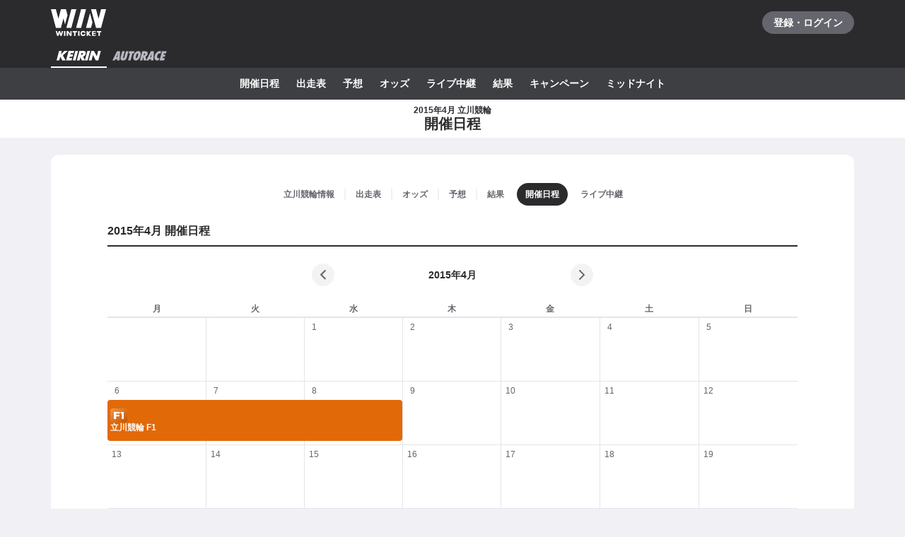

--- FILE ---
content_type: text/javascript
request_url: https://www.winticket.jp/assets/ead22d/chunk.df10e9bff9ce8923.min.js
body_size: 4908
content:
"use strict";(self.__LOADABLE_LOADED_CHUNKS__=self.__LOADABLE_LOADED_CHUNKS__||[]).push([["31632"],{59993:function(t,e,r){r.d(e,{Ph:function(){return f},Xk:function(){return d},pq:function(){return s},xI:function(){return l}}),r(44087);var n,a,o,i=r(81759),c=r(72372);function u(t,e,r){return e in t?Object.defineProperty(t,e,{value:r,enumerable:!0,configurable:!0,writable:!0}):t[e]=r,t}var l=(0,r(91486).I)([["funabashi","1"],["kawaguchi","2"],["isesaki","3"],["hamamatsu","4"],["iizuka","5"],["sanyo","6"]]),s=(u(n={},i.ApiAutoraceCupGrade.AUTORACE_CUP_GRADE_NONE,"linear-gradient(to right bottom, ".concat(c.Il.GRADE_AUTORACE_NORMAL_GRADIENT_FROM," 0%, ").concat(c.Il.GRADE_AUTORACE_NORMAL_GRADIENT_TO," 100%)")),u(n,i.ApiAutoraceCupGrade.AUTORACE_CUP_GRADE_SG,"linear-gradient(to right bottom, ".concat(c.Il.GRADE_AUTORACE_SG_GRADIENT_FROM," 0%, ").concat(c.Il.GRADE_AUTORACE_SG_GRADIENT_TO," 100%)")),u(n,i.ApiAutoraceCupGrade.AUTORACE_CUP_GRADE_G1,"linear-gradient(to right bottom, ".concat(c.Il.GRADE_AUTORACE_G1_GRADIENT_FROM," 0%, ").concat(c.Il.GRADE_AUTORACE_G1_GRADIENT_TO," 100%)")),u(n,i.ApiAutoraceCupGrade.AUTORACE_CUP_GRADE_G2,"linear-gradient(to right bottom, ".concat(c.Il.GRADE_AUTORACE_G2_GRADIENT_FROM," 0%, ").concat(c.Il.GRADE_AUTORACE_G2_GRADIENT_TO," 100%)")),u(n,i.ApiAutoraceCupGrade.AUTORACE_CUP_GRADE_G3,"linear-gradient(to right bottom, ".concat(c.Il.GRADE_AUTORACE_G3_GRADIENT_FROM," 0%, ").concat(c.Il.GRADE_AUTORACE_G3_GRADIENT_TO," 100%)")),u(n,i.ApiAutoraceCupGrade.AUTORACE_CUP_GRADE_SPECIAL_G1,"linear-gradient(to right bottom, ".concat(c.Il.GRADE_AUTORACE_G1_GRADIENT_FROM," 0%, ").concat(c.Il.GRADE_AUTORACE_G1_GRADIENT_TO," 100%)")),n),d=(u(a={},i.ApiAutoraceCupGrade.AUTORACE_CUP_GRADE_NONE,{normal:c.Il.GRADE_AUTORACE_NORMAL,hover:c.Il.GRADE_AUTORACE_NORMAL_HOVER}),u(a,i.ApiAutoraceCupGrade.AUTORACE_CUP_GRADE_SG,{normal:c.Il.GRADE_AUTORACE_SG,hover:c.Il.GRADE_AUTORACE_SG_HOVER}),u(a,i.ApiAutoraceCupGrade.AUTORACE_CUP_GRADE_G1,{normal:c.Il.GRADE_AUTORACE_G1,hover:c.Il.GRADE_AUTORACE_G1_HOVER}),u(a,i.ApiAutoraceCupGrade.AUTORACE_CUP_GRADE_G2,{normal:c.Il.GRADE_AUTORACE_G2,hover:c.Il.GRADE_AUTORACE_G2_HOVER}),u(a,i.ApiAutoraceCupGrade.AUTORACE_CUP_GRADE_G3,{normal:c.Il.GRADE_AUTORACE_G3,hover:c.Il.GRADE_AUTORACE_G3_HOVER}),u(a,i.ApiAutoraceCupGrade.AUTORACE_CUP_GRADE_SPECIAL_G1,{normal:c.Il.GRADE_AUTORACE_G1,hover:c.Il.GRADE_AUTORACE_G1_HOVER}),a),f=(u(o={},i.ApiAutoraceCupGrade.AUTORACE_CUP_GRADE_NONE,"普通"),u(o,i.ApiAutoraceCupGrade.AUTORACE_CUP_GRADE_SG,"SG"),u(o,i.ApiAutoraceCupGrade.AUTORACE_CUP_GRADE_G1,"G1"),u(o,i.ApiAutoraceCupGrade.AUTORACE_CUP_GRADE_G2,"G2"),u(o,i.ApiAutoraceCupGrade.AUTORACE_CUP_GRADE_G3,"G3"),u(o,i.ApiAutoraceCupGrade.AUTORACE_CUP_GRADE_SPECIAL_G1,"特別GI"),o)},48056:function(t,e,r){r.d(e,{h:function(){return n}});var n=/*#__PURE__*/(0,r(76409).createContext)({hover:null,focus:null,setState:function(){}})},52680:function(t,e,r){r.d(e,{f:()=>F}),r("54191"),r("80519"),r("36768"),r("44087"),r("11643");var n=r("55210"),a=r("67100"),o=/*#__PURE__*/r.n(a),i=r("94805"),c=r("77062"),u=r("1082"),l=r("71079"),s=r("72372"),d=r("52190");r("41209"),r("92772"),r("94191"),r("50878"),r("43672");var f=r("86515"),p=r("30988");function A(t,e){(null==e||e>t.length)&&(e=t.length);for(var r=0,n=Array(e);r<e;r++)n[r]=t[r];return n}function y(t,e,r){return e in t?Object.defineProperty(t,e,{value:r,enumerable:!0,configurable:!0,writable:!0}):t[e]=r,t}function O(t){for(var e=1;e<arguments.length;e++){var r=null!=arguments[e]?arguments[e]:{},n=Object.keys(r);"function"==typeof Object.getOwnPropertySymbols&&(n=n.concat(Object.getOwnPropertySymbols(r).filter(function(t){return Object.getOwnPropertyDescriptor(r,t).enumerable}))),n.forEach(function(e){y(t,e,r[e])})}return t}function _(t,e){return e=null!=e?e:{},Object.getOwnPropertyDescriptors?Object.defineProperties(t,Object.getOwnPropertyDescriptors(e)):(function(t,e){var r=Object.keys(t);if(Object.getOwnPropertySymbols){var n=Object.getOwnPropertySymbols(t);r.push.apply(r,n)}return r})(Object(e)).forEach(function(r){Object.defineProperty(t,r,Object.getOwnPropertyDescriptor(e,r))}),t}function h(t){return function(t){if(Array.isArray(t))return A(t)}(t)||function(t){if("undefined"!=typeof Symbol&&null!=t[Symbol.iterator]||null!=t["@@iterator"])return Array.from(t)}(t)||function(t,e){if(t){if("string"==typeof t)return A(t,void 0);var r=Object.prototype.toString.call(t).slice(8,-1);if("Object"===r&&t.constructor&&(r=t.constructor.name),"Map"===r||"Set"===r)return Array.from(r);if("Arguments"===r||/^(?:Ui|I)nt(?:8|16|32)(?:Clamped)?Array$/.test(r))return A(t,void 0)}}(t)||function(){throw TypeError("Invalid attempt to spread non-iterable instance.\\nIn order to be iterable, non-array objects must have a [Symbol.iterator]() method.")}()}function m(t,e){return{isFirst:e.startDate.isSame(t),isLast:e.endDate.isSame(t)}}var b=r("80606"),E=r("85260"),g=r("54144"),R=r("76409"),v=r("48056");function I(t,e){(null==e||e>t.length)&&(e=t.length);for(var r=0,n=Array(e);r<e;r++)n[r]=t[r];return n}var x=function(t){var e,r,a,o=t.children,i=function(t){if(Array.isArray(t))return t}(e=(0,R.useState)({hover:null,focus:null}))||function(t,e){var r,n,a=null==t?null:"undefined"!=typeof Symbol&&t[Symbol.iterator]||t["@@iterator"];if(null!=a){var o=[],i=!0,c=!1;try{for(a=a.call(t);!(i=(r=a.next()).done)&&(o.push(r.value),2!==o.length);i=!0);}catch(t){c=!0,n=t}finally{try{i||null==a.return||a.return()}finally{if(c)throw n}}return o}}(e,2)||function(t,e){if(t){if("string"==typeof t)return I(t,2);var r=Object.prototype.toString.call(t).slice(8,-1);if("Object"===r&&t.constructor&&(r=t.constructor.name),"Map"===r||"Set"===r)return Array.from(r);if("Arguments"===r||/^(?:Ui|I)nt(?:8|16|32)(?:Clamped)?Array$/.test(r))return I(t,2)}}(e,2)||function(){throw TypeError("Invalid attempt to destructure non-iterable instance.\\nIn order to be iterable, non-array objects must have a [Symbol.iterator]() method.")}(),c=i[0],u=i[1];return/*#__PURE__*/(0,n.jsx)(v.h.Provider,{value:(r=function(t){for(var e=1;e<arguments.length;e++){var r=null!=arguments[e]?arguments[e]:{},n=Object.keys(r);"function"==typeof Object.getOwnPropertySymbols&&(n=n.concat(Object.getOwnPropertySymbols(r).filter(function(t){return Object.getOwnPropertyDescriptor(r,t).enumerable}))),n.forEach(function(e){var n;n=r[e],e in t?Object.defineProperty(t,e,{value:n,enumerable:!0,configurable:!0,writable:!0}):t[e]=n})}return t}({},c),a=a={setState:u},Object.getOwnPropertyDescriptors?Object.defineProperties(r,Object.getOwnPropertyDescriptors(a)):(function(t,e){var r=Object.keys(t);if(Object.getOwnPropertySymbols){var n=Object.getOwnPropertySymbols(t);r.push.apply(r,n)}return r})(Object(a)).forEach(function(t){Object.defineProperty(r,t,Object.getOwnPropertyDescriptor(a,t))}),r),children:o})};function C(t,e){(null==e||e>t.length)&&(e=t.length);for(var r=0,n=Array(e);r<e;r++)n[r]=t[r];return n}function D(t){for(var e=1;e<arguments.length;e++){var r=null!=arguments[e]?arguments[e]:{},n=Object.keys(r);"function"==typeof Object.getOwnPropertySymbols&&(n=n.concat(Object.getOwnPropertySymbols(r).filter(function(t){return Object.getOwnPropertyDescriptor(r,t).enumerable}))),n.forEach(function(e){var n;n=r[e],e in t?Object.defineProperty(t,e,{value:n,enumerable:!0,configurable:!0,writable:!0}):t[e]=n})}return t}function j(t,e){return e=null!=e?e:{},Object.getOwnPropertyDescriptors?Object.defineProperties(t,Object.getOwnPropertyDescriptors(e)):(function(t,e){var r=Object.keys(t);if(Object.getOwnPropertySymbols){var n=Object.getOwnPropertySymbols(t);r.push.apply(r,n)}return r})(Object(e)).forEach(function(r){Object.defineProperty(t,r,Object.getOwnPropertyDescriptor(e,r))}),t}function T(t,e){if(t){if("string"==typeof t)return C(t,e);var r=Object.prototype.toString.call(t).slice(8,-1);if("Object"===r&&t.constructor&&(r=t.constructor.name),"Map"===r||"Set"===r)return Array.from(r);if("Arguments"===r||/^(?:Ui|I)nt(?:8|16|32)(?:Clamped)?Array$/.test(r))return C(t,e)}}var G=i.ZP.table.withConfig({displayName:"Calendar___Table",componentId:"sc-56e51e64-0"})(["width:100%;border-spacing:0;border-bottom:2px solid ",";table-layout:fixed;"],s.Il.MONO_10),S=i.ZP.caption.withConfig({displayName:"Calendar___Caption",componentId:"sc-56e51e64-1"})(["margin:","px auto;max-width:398px;"],3*d.T),P=(0,i.ZP)(c.Yd).withConfig({displayName:"Calendar___IconButton",componentId:"sc-56e51e64-2"})(["display:inline-flex;justify-content:center;align-items:center;width:32px;height:32px;border-radius:50%;background-color:rgba(216,216,216,0.3);color:",";vertical-align:bottom;&:active{background-color:transparent;}&:disabled,a&:not([href]){background-color:",";color:",";opacity:0.2;cursor:default;pointer-events:none;}@media ","{&:hover{background-color:transparent;}}"],s.Il.MONO_70,s.Il.MONO_30,s.Il.MONO_A,d.zP.HOVER),k=i.ZP.th.withConfig({displayName:"Calendar___Th",componentId:"sc-56e51e64-3"})(["padding-bottom:","px;border-bottom:1px solid ",";color:",";",";"],.5*d.T,s.Il.MONO_10,s.Il.MONO_70,s.ZT.DENSE12),U=i.ZP.td.withConfig({displayName:"Calendar___Td",componentId:"sc-56e51e64-4"})(["padding:0;border-top:1px solid ",";color:",";vertical-align:top;text-align:left;",";&:not(:first-child){border-left:1px solid ",";}"],s.Il.MONO_10,s.Il.MONO_70,s.ZT.DENSE12,s.Il.MONO_10),w=i.ZP.tr.withConfig({displayName:"Calendar___Tr",componentId:"sc-56e51e64-5"})(["height:","px;@media ","{height:","px;}"],function(t){return 28*Math.max(t.$maxStack,2)+26+.5*d.T},d.zP.TABLET,function(t){return 30*Math.max(t.$maxStack,2)+26+.5*d.T}),N=i.ZP.span.withConfig({displayName:"Calendar___Day",componentId:"sc-56e51e64-6"})(["display:flex;justify-content:center;align-items:center;box-sizing:content-box;margin:","px;width:18px;height:18px;border-radius:50%;background:",";color:",";",";"],.5*d.T,function(t){return t.$today?s.Il.MONO_100:"transparent"},function(t){return t.$today?s.Il.MONO_A:s.Il.MONO_70},s.ZT.DENSE12),M=i.ZP.div.withConfig({displayName:"Calendar___ScheduleWrapper",componentId:"sc-56e51e64-7"})(["position:relative;"]),$=i.ZP.div.withConfig({displayName:"Calendar___ScheduleContent",componentId:"sc-56e51e64-8"})(["position:absolute;top:","px;width:","%;height:","px;> *{height:100%;}@media ","{top:","px;width:","%;height:","px;}"],function(t){var e=t.$stackIndex,r=t.$stacked,n=t.$maxStack;return e*((r?26:26*Math.max(n,2)+2*(Math.max(n,2)-1))+2)},function(t){return 100*t.$period},function(t){var e=t.$stacked,r=t.$maxStack;return e?26:26*Math.max(r,2)+2*(Math.max(r,2)-1)},d.zP.TABLET,function(t){var e=t.$stackIndex,r=t.$stacked,n=t.$maxStack;return e*((r?28:28*Math.max(n,2)+2*(Math.max(n,2)-1))+2)},function(t){return 100*t.$period},function(t){var e=t.$stacked,r=t.$maxStack;return e?28:28*Math.max(r,2)+2*(Math.max(r,2)-1)}),L="月_火_水_木_金_土_日".split("_"),F=function(t){var e,r,a,i,c,s,d,A,R,v,I,F,K,W=t.now,Z=t.calendarDate,H=t.schedules,q=t.renderSchedule,B=t.caption,V=t.dateRange,Y=o()(Z),z=Y.format("YYYY"),X=Y.format("M"),J=Y.endOf("month").date(),Q=Y.startOf("month").date(),tt=(e=h(H).sort(function(t,e){return t.startDate>e.startDate?1:-1})).map(function(t,r){for(var n=[],a=r;a<e.length&&!(e[a].startDate>t.endDate);a++)n=(0,f.cp)(e,function(e,n){return r!==n&&(0,p.bZ)({startAt:t.startDate,endAt:t.endDate},{startAt:e.startDate,endAt:e.endDate})?n:null});var i=o()(t.startDate),c=o()(t.endDate),u=c.diff(i,"day")+1;return _(O({},t),{startDate:i,endDate:c,duration:u,overlappingIndexList:n})},{}),te=(r=o()(Z).endOf("month").date(),a=(0,f.w6)(r).map(function(t){return t+1}),c=(i=o()(Z)).format("YYYY"),s=i.format("M"),a.reduce(function(t,e){var r=(0,f.cp)(tt,function(t,r){return(0,p._$)("".concat(c,"/").concat(s,"/").concat(e),t.startDate.toDate(),t.endDate.toDate(),{includeStart:!0,includeEnd:!0})?r:null});return _(O({},t),y({},e,null!=t[e]?h(t[e]).concat(h(r)):r))},{})),tr=(A=(d=o()(Z)).startOf("month").get("day")||7,R=d.endOf("month").get("day")||7,v=Object.entries(te),I=Array(A-1).fill(null),F=Array(7-R).fill(null),K=h(I).concat(h(v),h(F)),(0,f.M4)(K,7));return/*#__PURE__*/(0,n.jsxs)(G,{children:[null!=B&&/*#__PURE__*/(0,n.jsx)(S,{children:/*#__PURE__*/(0,n.jsxs)(E.k,{align:"center",justify:"space-between",children:[/*#__PURE__*/(0,n.jsx)(E.k.Item,{style:{order:2},children:/*#__PURE__*/(0,n.jsxs)(g.x,{variant:"normal14",weight:"bold",children:[z,"年",X,"月"]})}),/*#__PURE__*/(0,n.jsx)(E.k.Item,{style:{order:1},children:/*#__PURE__*/(0,n.jsx)(P,{"aria-label":"前の月",href:B.prevUrl,disabled:null!=V&&Y.isSame(o()(V.oldest),"month"),children:/*#__PURE__*/(0,n.jsx)(u.f,{"aria-hidden":!0,title:"前の月",color:"currentColor"})})}),/*#__PURE__*/(0,n.jsx)(E.k.Item,{style:{order:3},children:/*#__PURE__*/(0,n.jsx)(P,{"aria-label":"次の月",href:B.nextUrl,disabled:null!=V&&Y.isSame(o()(V.newest),"month"),children:/*#__PURE__*/(0,n.jsx)(l.o,{"aria-hidden":!0,title:"次の月",color:"currentColor"})})})]})}),/*#__PURE__*/(0,n.jsx)("thead",{children:/*#__PURE__*/(0,n.jsx)("tr",{children:L.map(function(t){return/*#__PURE__*/(0,n.jsxs)(k,{children:[/*#__PURE__*/(0,n.jsx)(b.T,{children:/*#__PURE__*/(0,n.jsxs)("span",{children:[t,"曜日"]})}),/*#__PURE__*/(0,n.jsx)("span",{"aria-hidden":"true",children:t})]},t)})})}),/*#__PURE__*/(0,n.jsx)("tbody",{children:/*#__PURE__*/(0,n.jsx)(x,{children:tr.map(function(t){var e,r,a=t[0],i=null!=a?a[0]:Q,c=o()("".concat(z,"/").concat(X,"/").concat(i)),u=t[t.length-1],l=null!=u?u[0]:J,s=o()("".concat(z,"/").concat(X,"/").concat(l)),d=(r=Math).max.apply(r,function(t){if(Array.isArray(t))return C(t)}(e=t.map(function(t){return null!=t?t[1].length:0}))||function(t){if("undefined"!=typeof Symbol&&null!=t[Symbol.iterator]||null!=t["@@iterator"])return Array.from(t)}(e)||T(e)||function(){throw TypeError("Invalid attempt to spread non-iterable instance.\\nIn order to be iterable, non-array objects must have a [Symbol.iterator]() method.")}());return/*#__PURE__*/(0,n.jsx)(w,{$maxStack:d,children:t.map(function(t,e){if(null==t)return/*#__PURE__*/(0,n.jsx)(U,{},e);var r=function(t){if(Array.isArray(t))return t}(t)||function(t,e){var r,n,a=null==t?null:"undefined"!=typeof Symbol&&t[Symbol.iterator]||t["@@iterator"];if(null!=a){var o=[],i=!0,c=!1;try{for(a=a.call(t);!(i=(r=a.next()).done)&&(o.push(r.value),2!==o.length);i=!0);}catch(t){c=!0,n=t}finally{try{i||null==a.return||a.return()}finally{if(c)throw n}}return o}}(t,2)||T(t,2)||function(){throw TypeError("Invalid attempt to destructure non-iterable instance.\\nIn order to be iterable, non-array objects must have a [Symbol.iterator]() method.")}(),a=r[0],i=r[1],u=o()("".concat(z,"/").concat(X,"/").concat(a)),l=u.isSame(o()(W),"day");return/*#__PURE__*/(0,n.jsxs)(U,{children:[/*#__PURE__*/(0,n.jsx)(N,{$today:l,"aria-current":l?"date":void 0,children:a}),/*#__PURE__*/(0,n.jsx)(M,{children:i.map(function(t,e){var r=tt[t];if(null==r)return null;var a=r.startDate.isSame(u)||r.endDate.isSame(u)||r.startDate.isBefore(u)&&r.endDate.isAfter(u),o=r.startDate.isBefore(c),i=r.endDate.isAfter(s),l=r.overlappingIndexList.length>0,f=u.diff(r.startDate,"day")+1;if(o){var p=c.diff(r.startDate,"day"),A=Math.min(r.duration-p,s.diff(u,"day")+1),y=m(u,r),O=y.isFirst||u.isSame(c),_=r.startDate.isBefore(u.startOf("month"));return O?/*#__PURE__*/(0,n.jsxs)($,{$period:A,$stacked:l,$maxStack:d,$stackIndex:e,children:[q(j(D({},r),{calendarInfo:j(D({},y),{oneDay:1===A,hasPrevWeek:o,hasNextWeek:i,stack:l,focusable:_})})),/*#__PURE__*/(0,n.jsxs)(b.T,{children:[f,"日目"]})]},"".concat(r.startDate.unix(),"-").concat(r.endDate.unix())):/*#__PURE__*/(0,n.jsx)(b.T,{children:/*#__PURE__*/(0,n.jsxs)($,{$period:1,$stacked:l,$maxStack:d,$stackIndex:e,children:[q(j(D({},r),{calendarInfo:j(D({},y),{oneDay:1===A,hasPrevWeek:o,hasNextWeek:i,stack:l,focusable:!1})})),f,"日目"]})},"".concat(r.startDate.unix(),"-").concat(r.endDate.unix()))}if(i){var h=r.endDate.diff(s,"day"),E=m(u,r),g=r.duration-h;return E.isFirst?/*#__PURE__*/(0,n.jsxs)($,{$period:g,$stacked:l,$maxStack:d,$stackIndex:e,children:[q(j(D({},r),{calendarInfo:j(D({},E),{oneDay:1===g,hasPrevWeek:o,hasNextWeek:i,stack:l,focusable:!0})})),/*#__PURE__*/(0,n.jsxs)(b.T,{children:[f,"日目"]})]},"".concat(r.startDate.unix(),"-").concat(r.endDate.unix())):/*#__PURE__*/(0,n.jsx)(b.T,{children:/*#__PURE__*/(0,n.jsxs)($,{$period:1,$stacked:l,$maxStack:d,$stackIndex:e,children:[q(j(D({},r),{calendarInfo:j(D({},E),{oneDay:1===g,hasPrevWeek:o,hasNextWeek:i,stack:l,focusable:!1})})),f,"日目"]})},"".concat(r.startDate.unix(),"-").concat(r.endDate.unix()))}if(a){var R=m(u,r),v=r.duration;return R.isFirst?/*#__PURE__*/(0,n.jsxs)($,{$period:v,$stacked:l,$maxStack:d,$stackIndex:e,children:[q(j(D({},r),{calendarInfo:j(D({},R),{oneDay:1===v,hasPrevWeek:o,hasNextWeek:i,stack:l,focusable:!0})})),/*#__PURE__*/(0,n.jsxs)(b.T,{children:[f,"日目"]})]},"".concat(r.startDate.unix(),"-").concat(r.endDate.unix())):/*#__PURE__*/(0,n.jsx)(b.T,{children:/*#__PURE__*/(0,n.jsxs)($,{$period:1,$stacked:l,$maxStack:d,$stackIndex:e,children:[q(j(D({},r),{calendarInfo:j(D({},R),{oneDay:1===v,hasPrevWeek:o,hasNextWeek:i,stack:l,focusable:!1})})),f,"日目"]})},"".concat(r.startDate.unix(),"-").concat(r.endDate.unix()))}return null})})]},e)})},t.join("_"))})})})]})}},89042:function(t,e,r){r.d(e,{p:()=>s}),r("44087");var n=r("55210"),a=r("76409"),o=r("53122"),i=r("46090"),c=r("52190"),u=r("68429");function l(t,e){(null==e||e>t.length)&&(e=t.length);for(var r=0,n=Array(e);r<e;r++)n[r]=t[r];return n}var s=function(t){var e,r=t.min,s=t.uaMin,d=void 0===s?c.RR.TABLET:s,f=t.onChange,p=t.children,A=(0,a.useContext)(i.X).platformType,y=function(t){if(Array.isArray(t))return t}(e=(0,a.useState)(A===u.zh.GENERIC&&r>=d))||function(t,e){var r,n,a=null==t?null:"undefined"!=typeof Symbol&&t[Symbol.iterator]||t["@@iterator"];if(null!=a){var o=[],i=!0,c=!1;try{for(a=a.call(t);!(i=(r=a.next()).done)&&(o.push(r.value),2!==o.length);i=!0);}catch(t){c=!0,n=t}finally{try{i||null==a.return||a.return()}finally{if(c)throw n}}return o}}(e,2)||function(t,e){if(t){if("string"==typeof t)return l(t,2);var r=Object.prototype.toString.call(t).slice(8,-1);if("Object"===r&&t.constructor&&(r=t.constructor.name),"Map"===r||"Set"===r)return Array.from(r);if("Arguments"===r||/^(?:Ui|I)nt(?:8|16|32)(?:Clamped)?Array$/.test(r))return l(t,2)}}(e,2)||function(){throw TypeError("Invalid attempt to destructure non-iterable instance.\\nIn order to be iterable, non-array objects must have a [Symbol.iterator]() method.")}(),O=y[0],_=y[1];return((0,a.useEffect)(function(){var t=window.matchMedia("(min-width: ".concat(r,"px)")),e=function(e){_(t.matches),null==f||f(t.matches)};return _(t.matches),null==f||f(t.matches),null!=t.addEventListener?(0,o.Oo)(t,"change",e):t.addListener(e),function(){null!=t.addEventListener?(0,o.xg)(t,"change",e):t.removeListener(e)}},[r,f]),"function"==typeof p)?p(O):/*#__PURE__*/(0,n.jsx)(n.Fragment,{children:p})}},45681:function(t,e,r){r.d(e,{C:function(){return a}});var n,a=((n={}).TEMPLATE="template",n.CAMPAIGN_INVITATION="campaign/invitation",n.ASSETS="assets",n.ASSETS_BUNDLES="assets/bundles",n.ASSETS_IMAGES="assets/images",n.ASSETS_SW="assets/sw",n.ASSETS_OTHERS="assets/others",n.KEIRIN_CUP="keirin/cups",n.KEIRIN_RACE="keirin/races",n.KEIRIN_VENUE="keirin/venues",n.KEIRIN_TIPSTER="tipster/keirin",n.KEIRIN_MULTIRACE="keirin/multiraces",n.KEIRIN_MULTIRACE_YEAR_MONTH="keirin/multiraces/year-month",n.KEIRIN_INTERVIEW_TEXT="keirin/interviews/text",n.AUTORACE_CUP="autorace/cups",n.AUTORACE_RACE="autorace/races",n.AUTORACE_VENUE="autorace/venues",n.AUTORACE_TIPSTER="tipster/autorace",n.TIMETABLE="timetable",n.HELP="help",n.ARTICLE="article",n.CMS="cms",n.CMS_WINNING_RACES="cms/winning-races",n)},35027:function(t,e,r){r.d(e,{s:function(){return l}}),r(44087);var n=r(55210),a=r(94805),o=r(52190),i=r(72372),c=function(t){switch(t){case"small":return"".concat(i.ZT.NORMAL14);case"default":return"".concat(i.ZT.NORMAL16);default:return""}},u=a.ZP.h3.withConfig({displayName:"Headline___Headline",componentId:"sc-6ee8aaf5-0"})(["display:flex;justify-content:space-between;align-items:center;padding-bottom:","px;border-bottom:2px solid ",";font-weight:bold;",""],1*o.T,i.Il.MONO_100,function(t){var e=t.$type;return(0,a.iv)(["",";"],c(e))}),l=function(t){var e=t.id,r=t.type,a=t.as,o=t.children,i=t.rightItem;return/*#__PURE__*/(0,n.jsxs)(u,{id:e,as:void 0===a?"h3":a,$type:void 0===r?"default":r,children:[o,i]})}},7620:function(t,e,r){function n(t,e){(null==e||e>t.length)&&(e=t.length);for(var r=0,n=Array(e);r<e;r++)n[r]=t[r];return n}function a(t){for(var e=1;e<arguments.length;e++){var r=null!=arguments[e]?arguments[e]:{},n=Object.keys(r);"function"==typeof Object.getOwnPropertySymbols&&(n=n.concat(Object.getOwnPropertySymbols(r).filter(function(t){return Object.getOwnPropertyDescriptor(r,t).enumerable}))),n.forEach(function(e){var n;n=r[e],e in t?Object.defineProperty(t,e,{value:n,enumerable:!0,configurable:!0,writable:!0}):t[e]=n})}return t}function o(t,e){return e=null!=e?e:{},Object.getOwnPropertyDescriptors?Object.defineProperties(t,Object.getOwnPropertyDescriptors(e)):(function(t,e){var r=Object.keys(t);if(Object.getOwnPropertySymbols){var n=Object.getOwnPropertySymbols(t);r.push.apply(r,n)}return r})(Object(e)).forEach(function(r){Object.defineProperty(t,r,Object.getOwnPropertyDescriptor(e,r))}),t}function i(t,e){if(null==t)return{};var r,n,a=function(t,e){if(null==t)return{};var r,n,a={},o=Object.keys(t);for(n=0;n<o.length;n++)r=o[n],e.indexOf(r)>=0||(a[r]=t[r]);return a}(t,e);if(Object.getOwnPropertySymbols){var o=Object.getOwnPropertySymbols(t);for(n=0;n<o.length;n++)r=o[n],!(e.indexOf(r)>=0)&&Object.prototype.propertyIsEnumerable.call(t,r)&&(a[r]=t[r])}return a}function c(t){return function(t){if(Array.isArray(t))return n(t)}(t)||function(t){if("undefined"!=typeof Symbol&&null!=t[Symbol.iterator]||null!=t["@@iterator"])return Array.from(t)}(t)||function(t,e){if(t){if("string"==typeof t)return n(t,void 0);var r=Object.prototype.toString.call(t).slice(8,-1);if("Object"===r&&t.constructor&&(r=t.constructor.name),"Map"===r||"Set"===r)return Array.from(r);if("Arguments"===r||/^(?:Ui|I)nt(?:8|16|32)(?:Clamped)?Array$/.test(r))return n(t,void 0)}}(t)||function(){throw TypeError("Invalid attempt to spread non-iterable instance.\\nIn order to be iterable, non-array objects must have a [Symbol.iterator]() method.")}()}r.d(e,{e:function(){return l},s:function(){return u}}),r(44087);var u=function(t){return function(e){var r=e.queryKey,n=e.queryFn,u=i(e,["queryKey","queryFn"]);return{domain:function(){return t},baseKeys:function(){return[t].concat(c(r))},keys:function(e){return[t].concat(c(r),[e])},options:function(e){return o(a({},u),{queryKey:[t].concat(c(r),[e]),queryFn:function(t){return n(t)(e)}})}}}},l=function(t){return function(e){var r=e.queryKey,n=e.queryFn,u=i(e,["queryKey","queryFn"]);return{domain:function(){return t},baseKeys:function(){return[t].concat(c(r))},keys:function(e){return[t].concat(c(r),[e])},options:function(e){return o(a({},u),{queryKey:[t].concat(c(r),[e]),queryFn:function(t){return n(t)(e)}})}}}}}}]);

--- FILE ---
content_type: text/javascript
request_url: https://www.winticket.jp/assets/ead22d/chunk.eb1b1987f7e35dbb.min.js
body_size: 2521
content:
"use strict";(self.__LOADABLE_LOADED_CHUNKS__=self.__LOADABLE_LOADED_CHUNKS__||[]).push([["62494"],{66727:function(e,n,t){t.d(n,{n:()=>x}),t("44087"),t("2818"),t("36768");var r=t("55210"),o=t("81759"),i=t("76409"),u=t("94805"),a=t("77062"),c=t("79081"),l=t("95492"),s=t("85260"),f=t("48056"),d=t("89042"),p=t("80606"),h=t("72372"),b=t("84967"),y=t("52190"),v=t("27710"),g=t("82309"),w=(0,u.ZP)(a.Yd).withConfig({displayName:"KeirinCalendarSchedule___Wrapper",componentId:"sc-6091f591-0"})(["display:flex;justify-content:",";align-items:",";gap:","px;flex-direction:",";padding:","px;width:100%;height:",";border-top-left-radius:",";border-top-right-radius:",";border-bottom-right-radius:",";border-bottom-left-radius:",";background-color:",";box-shadow:",";transition-timing-function:",";transition-duration:","ms;transition-property:background-color;"],function(e){return e.$stacked?"flex-start":"center"},function(e){return e.$stacked?"center":"flex-start"},.5*y.T,function(e){return e.$stacked?"row":"column"},.5*y.T,function(e){return e.$stacked?"28px":"50px"},function(e){return e.$leftRound?b.w.LV1:"0"},function(e){return e.$rightRound?b.w.LV1:"0"},function(e){return e.$rightRound?b.w.LV1:"0"},function(e){return e.$leftRound?b.w.LV1:"0"},function(e){var n=e.$bg;return e.$hover?n.hover:n.normal},function(e){return e.$focus?y.TO.CONTROL:"none"},y.oY.STANDARD,y.nL.SMALL_IN),m=u.ZP.div.withConfig({displayName:"KeirinCalendarSchedule___IconWrapper",componentId:"sc-6091f591-1"})(["display:flex;align-items:center;& > :not(:first-child){margin-left:","px;}"],.25*y.T),O=u.ZP.span.withConfig({displayName:"KeirinCalendarSchedule___Text",componentId:"sc-6091f591-2"})(["overflow:hidden;width:100%;color:",";text-overflow:ellipsis;white-space:nowrap;font-weight:bold;",";"],h.Il.MONO_A,h.ZT.DENSE12),x=function(e){var n=e.schedule,t=g.yo[n.grade],u=!n.calendarInfo.hasPrevWeek,a=!n.calendarInfo.hasNextWeek,h=n.calendarInfo.stack,x="schedule-".concat(n.id),j=(0,i.useContext)(f.h),k=j.focus,I=j.hover,_=j.setState,S="".concat(g.wg.get(n.venueId)),L=(0,i.useCallback)(function(){_({hover:I,focus:x})},[I,x,_]),P=(0,i.useCallback)(function(){_({hover:I,focus:null})},[I,_]),T=(0,i.useCallback)(function(){_({focus:k,hover:x})},[k,x,_]),$=(0,i.useCallback)(function(){_({focus:k,hover:null})},[k,_]);return/*#__PURE__*/(0,r.jsxs)(w,{href:(0,v.xl)("/keirin/[slug]/racecard/[cupId]",{params:{slug:S,cupId:n.id}}),$bg:t,$leftRound:u,$rightRound:a,$stacked:h,$hover:I===x,$focus:k===x,tabIndex:n.calendarInfo.focusable?0:-1,title:n.name,onFocus:L,onBlur:P,onMouseEnter:T,onMouseLeave:$,children:[/*#__PURE__*/(0,r.jsxs)(m,{children:[/*#__PURE__*/(0,r.jsx)(l.Z,{sport:o.ApiSport.KEIRIN,grade:n.grade}),/*#__PURE__*/(0,r.jsx)(d.p,{min:y.RR.MOBILE,children:function(e){return!e&&n.calendarInfo.oneDay?/*#__PURE__*/(0,r.jsx)(p.T,{children:/*#__PURE__*/(0,r.jsx)(s.k,{gap:.25*y.T,children:n.labels.map(function(e){return/*#__PURE__*/(0,r.jsx)(s.k.Item,{children:/*#__PURE__*/(0,r.jsx)(c.T,{sport:o.ApiSport.KEIRIN,type:e,radius:b.w.LV1})},e)})})}):/*#__PURE__*/(0,r.jsx)(s.k,{gap:.25*y.T,children:n.labels.map(function(e){return/*#__PURE__*/(0,r.jsx)(s.k.Item,{children:/*#__PURE__*/(0,r.jsx)(c.T,{sport:o.ApiSport.KEIRIN,type:e,radius:b.w.LV1})},e)})})}})]}),/*#__PURE__*/(0,r.jsx)(O,{children:n.name})]})}},28949:function(e,n,t){t.d(n,{s:function(){return r.s}});var r=t(35027)},1082:function(e,n,t){t.d(n,{f:function(){return i}});var r=t(55210),o=t(72372),i=function(e){var n,t,i=e.color,u=void 0===i?o.Il.MONO_70:i,a=e.title,c=function(e,n){if(null==e)return{};var t,r,o=function(e,n){if(null==e)return{};var t,r,o={},i=Object.keys(e);for(r=0;r<i.length;r++)t=i[r],n.indexOf(t)>=0||(o[t]=e[t]);return o}(e,n);if(Object.getOwnPropertySymbols){var i=Object.getOwnPropertySymbols(e);for(r=0;r<i.length;r++)t=i[r],!(n.indexOf(t)>=0)&&Object.prototype.propertyIsEnumerable.call(e,t)&&(o[t]=e[t])}return o}(e,["color","title"]);return/*#__PURE__*/(0,r.jsxs)("svg",(n=function(e){for(var n=1;n<arguments.length;n++){var t=null!=arguments[n]?arguments[n]:{},r=Object.keys(t);"function"==typeof Object.getOwnPropertySymbols&&(r=r.concat(Object.getOwnPropertySymbols(t).filter(function(e){return Object.getOwnPropertyDescriptor(t,e).enumerable}))),r.forEach(function(n){var r;r=t[n],n in e?Object.defineProperty(e,n,{value:r,enumerable:!0,configurable:!0,writable:!0}):e[n]=r})}return e}({xmlns:"http://www.w3.org/2000/svg",width:24,height:24,viewBox:"0 0 24 24"},c),t=t={children:[/*#__PURE__*/(0,r.jsx)("title",{children:void 0===a?"左矢印":a}),/*#__PURE__*/(0,r.jsxs)("g",{fill:"none",fillRule:"evenodd",children:[/*#__PURE__*/(0,r.jsx)("path",{fill:u,d:"M14.724 5a1.098 1.098 0 0 1 .777 1.877l-4.845 4.847L15.5 16.57a1.098 1.098 0 1 1-1.554 1.555L8.323 12.5a1.098 1.098 0 0 1 0-1.555l5.624-5.624c.214-.215.496-.322.777-.322z"}),/*#__PURE__*/(0,r.jsx)("path",{d:"M0 0h24v24H0z"})]})]},Object.getOwnPropertyDescriptors?Object.defineProperties(n,Object.getOwnPropertyDescriptors(t)):(function(e,n){var t=Object.keys(e);if(Object.getOwnPropertySymbols){var r=Object.getOwnPropertySymbols(e);t.push.apply(t,r)}return t})(Object(t)).forEach(function(e){Object.defineProperty(n,e,Object.getOwnPropertyDescriptor(t,e))}),n))}},4583:function(e,n,t){t.d(n,{DW:function(){return l},GW:function(){return p},KY:function(){return f},cA:function(){return a}}),t(44087);var r=t(14371);function o(e,n,t,r,o,i,u){try{var a=e[i](u),c=a.value}catch(e){t(e);return}a.done?n(c):Promise.resolve(c).then(r,o)}function i(e){return function(){var n=this,t=arguments;return new Promise(function(r,i){var u=e.apply(n,t);function a(e){o(u,r,i,a,c,"next",e)}function c(e){o(u,r,i,a,c,"throw",e)}a(void 0)})}}function u(e,n){var t,r,o,i,u={label:0,sent:function(){if(1&o[0])throw o[1];return o[1]},trys:[],ops:[]};return i={next:a(0),throw:a(1),return:a(2)},"function"==typeof Symbol&&(i[Symbol.iterator]=function(){return this}),i;function a(i){return function(a){return function(i){if(t)throw TypeError("Generator is already executing.");for(;u;)try{if(t=1,r&&(o=2&i[0]?r.return:i[0]?r.throw||((o=r.return)&&o.call(r),0):r.next)&&!(o=o.call(r,i[1])).done)return o;switch(r=0,o&&(i=[2&i[0],o.value]),i[0]){case 0:case 1:o=i;break;case 4:return u.label++,{value:i[1],done:!1};case 5:u.label++,r=i[1],i=[0];continue;case 7:i=u.ops.pop(),u.trys.pop();continue;default:if(!(o=(o=u.trys).length>0&&o[o.length-1])&&(6===i[0]||2===i[0])){u=0;continue}if(3===i[0]&&(!o||i[1]>o[0]&&i[1]<o[3])){u.label=i[1];break}if(6===i[0]&&u.label<o[1]){u.label=o[1],o=i;break}if(o&&u.label<o[2]){u.label=o[2],u.ops.push(i);break}o[2]&&u.ops.pop(),u.trys.pop();continue}i=n.call(e,u)}catch(e){i=[6,e],r=0}finally{t=o=0}if(5&i[0])throw i[1];return{value:i[0]?i[1]:void 0,done:!0}}([i,a])}}}function a(e,n){return c.apply(this,arguments)}function c(){return(c=i(function(e,n){var t,o;return u(this,function(i){switch(i.label){case 0:return t=n.fields,o=n.hourType,[4,e.get("/keirin/venues",{params:{fields:null!=t?(0,r.Z)(t):void 0,hour_type:o}})];case 1:return[2,i.sent().data]}})})).apply(this,arguments)}function l(e,n){return s.apply(this,arguments)}function s(){return(s=i(function(e,n){var t,o,i,a,c;return u(this,function(u){switch(u.label){case 0:return t=n.idOrSlug,o=n.year,i=n.month,a=n.fields,c=n.hourType,[4,e.get("/keirin/venues/".concat(t),{params:{year:o,month:i,fields:null!=a?(0,r.Z)(a):void 0,hour_type:c}})];case 1:return[2,u.sent().data]}})})).apply(this,arguments)}function f(e,n){return d.apply(this,arguments)}function d(){return(d=i(function(e,n){var t,o,i;return u(this,function(u){switch(u.label){case 0:return t=n.date,o=n.fields,i=n.hourType,[4,e.get("/keirin/venues/-/live",{params:{date:t,fields:null==o?void 0:(0,r.Z)(o),hour_type:i}})];case 1:return[2,u.sent().data]}})})).apply(this,arguments)}function p(e,n){return h.apply(this,arguments)}function h(){return(h=i(function(e,n){var t;return u(this,function(r){switch(r.label){case 0:return t=n.venueId,[4,e.get("/keirin/cups/today",{params:{venue:t}})];case 1:return[2,r.sent().data]}})})).apply(this,arguments)}}}]);

--- FILE ---
content_type: text/javascript
request_url: https://www.winticket.jp/assets/ead22d/chunk.9de632a895cc7b9b.min.js
body_size: 7000
content:
"use strict";(self.__LOADABLE_LOADED_CHUNKS__=self.__LOADABLE_LOADED_CHUNKS__||[]).push([["15761"],{50686:function(e,t,r){r.d(t,{KA:function(){return b},Lv:function(){return s},QB:function(){return O},Yt:function(){return y},d9:function(){return f},dL:function(){return d},mJ:function(){return a},r$:function(){return p},st:function(){return u}}),r(44087),r(36768),r(68815),r(61289),r(30555),r(83284),r(43672),r(28984);var n=r(67100),o=/*#__PURE__*/r.n(n),i=r(86515),c=r(95306);function l(e){for(var t=1;t<arguments.length;t++){var r=null!=arguments[t]?arguments[t]:{},n=Object.keys(r);"function"==typeof Object.getOwnPropertySymbols&&(n=n.concat(Object.getOwnPropertySymbols(r).filter(function(e){return Object.getOwnPropertyDescriptor(r,e).enumerable}))),n.forEach(function(t){var n;n=r[t],t in e?Object.defineProperty(e,t,{value:n,enumerable:!0,configurable:!0,writable:!0}):e[t]=n})}return e}function a(e){return l({},e)}function u(e){return l({},e)}function s(e){var t,r;return t=l({},e),r=r={laps:e.lap,name:"".concat(e.class).concat(e.raceType3)},Object.getOwnPropertyDescriptors?Object.defineProperties(t,Object.getOwnPropertyDescriptors(r)):(function(e,t){var r=Object.keys(e);if(Object.getOwnPropertySymbols){var n=Object.getOwnPropertySymbols(e);r.push.apply(r,n)}return r})(Object(r)).forEach(function(e){Object.defineProperty(t,e,Object.getOwnPropertyDescriptor(r,e))}),t}function p(e){return e-1}function f(e){var t=e-1;switch(e){case 1:return 1-t;case 2:case 3:return 3-t;default:return(0,c.c)("unexpected StartDashChallengeStep number"),0}}function b(e){var t=e.cups,r=e.races,n=e.schedules,o=(0,i.vM)("scheduleId",r),c=(0,i.vM)("cupId",n);return t.map(function(e){var t;return{cup:e,schedules:(null!==(t=c[e.id])&&void 0!==t?t:[]).map(function(e){var t;return{schedule:e,races:null!==(t=o[e.id])&&void 0!==t?t:[]}})}})}var d=function(e){var t=e.predictions,r=e.races,n=e.schedules,o=e.cups,c=e.venues,l=e.tipsters,a=new Map(r.map(function(e){return[e.id,e]})),u=new Map(n.map(function(e){return[e.id,e]})),s=new Map(o.map(function(e){return[e.id,e]})),p=new Map(c.map(function(e){return[e.id,e]})),f=new Map(l.map(function(e){return[e.id,e]}));return(0,i.cp)(t,function(e){var t=a.get(e.raceId),r=f.get(e.tipsterId);if(null==t||null==r)return null;var n=u.get(t.scheduleId);if(null==n)return null;var o=s.get(n.cupId);if(null==o)return null;var i=p.get(o.venueId);return null==i?null:{schedule:n,race:t,cup:o,venue:i,tipster:r,prediction:e}})};function O(e){var t=new Date(e);return{oldest:new Date(2015,0,1),newest:o()(new Date(t.getFullYear(),t.getMonth(),1)).add(6,"month").toDate()}}function y(e,t){switch(e){case 1:return"初日";case t:return"最終日";default:return"".concat(e,"日目")}}},90478:function(e,t,r){r.d(t,{x:()=>u});var n=r("55210"),o=r("94805"),i=r("36691"),c=r("77614"),l=r("3281"),a=(0,c.i)((0,l.pH)(o.ZP.div.withConfig({displayName:"Box___Box",componentId:"sc-7c3c08e3-0"})(["display:block;"]),function(e){var t=e.$position,r=e.$top,n=e.$right,c=e.$bottom,a=e.$left,u=e.$z,s=e.$overflow,p=e.$width,f=e.$maxW,b=e.$height,d=e.$border,O=e.$borderTop,y=e.$borderRight,g=e.$borderBottom,h=e.$borderLeft,v=e.$radius,m=e.$background,j=e.$color;return(0,o.iv)(["position:",";top:",";right:",";bottom:",";left:",";z-index:",";overflow:",";max-width:",";width:",";height:",";border:",";border-top:",";border-right:",";border-bottom:",";border-left:",";border-radius:",";background:",";color:",";"],t,(0,l.eN)(r),(0,l.eN)(n),(0,l.eN)(c),(0,l.eN)(a),u,s,(0,l.eN)(f),(0,l.eN)(p),(0,l.eN)(b),d,O,y,g,h,(0,l.eN)(v),null!=m&&(0,i.L)(m),null!=j&&(0,i.L)(j))})),u=function(e){var t=e.position,r=e.top,o=e.right,i=e.bottom,c=e.left,u=e.z,s=e.overflow,p=e.width,f=e.maxW,b=e.height,d=e.border,O=e.borderTop,y=e.borderRight,g=e.borderBottom,h=e.borderLeft,v=e.radius,m=e.background,j=e.color,w=function(e,t){if(null==e)return{};var r,n,o=function(e,t){if(null==e)return{};var r,n,o={},i=Object.keys(e);for(n=0;n<i.length;n++)r=i[n],t.indexOf(r)>=0||(o[r]=e[r]);return o}(e,t);if(Object.getOwnPropertySymbols){var i=Object.getOwnPropertySymbols(e);for(n=0;n<i.length;n++)r=i[n],!(t.indexOf(r)>=0)&&Object.prototype.propertyIsEnumerable.call(e,r)&&(o[r]=e[r])}return o}(e,["position","top","right","bottom","left","z","overflow","width","maxW","height","border","borderTop","borderRight","borderBottom","borderLeft","radius","background","color"]);return/*#__PURE__*/(0,n.jsx)(a,function(e){for(var t=1;t<arguments.length;t++){var r=null!=arguments[t]?arguments[t]:{},n=Object.keys(r);"function"==typeof Object.getOwnPropertySymbols&&(n=n.concat(Object.getOwnPropertySymbols(r).filter(function(e){return Object.getOwnPropertyDescriptor(r,e).enumerable}))),n.forEach(function(t){var n;n=r[t],t in e?Object.defineProperty(e,t,{value:n,enumerable:!0,configurable:!0,writable:!0}):e[t]=n})}return e}({$position:(0,l.eu)(t),$top:(0,l.eu)(r),$right:(0,l.eu)(o),$bottom:(0,l.eu)(i),$left:(0,l.eu)(c),$z:(0,l.eu)(u),$overflow:(0,l.eu)(s),$width:(0,l.eu)(p),$maxW:(0,l.eu)(f),$height:(0,l.eu)(b),$border:(0,l.eu)(d),$borderTop:(0,l.eu)(O),$borderRight:(0,l.eu)(y),$borderBottom:(0,l.eu)(g),$borderLeft:(0,l.eu)(h),$radius:(0,l.eu)(v),$background:(0,l.eu)(m),$color:(0,l.eu)(j)},w))}},82498:function(e,t,r){r.d(t,{P:()=>u});var n=r("55210"),o=r("94805"),i=r("3281"),c=r("52190");r("44087");var l=(0,i.pH)(o.ZP.div.withConfig({displayName:"Cell__Wrapper",componentId:"sc-23c77bc7-0"})(["display:block;max-width:100%;"]),function(e){var t=e.$x,r=e.$order,n=e.$center;return(0,o.iv)(["order:",";",";"],r,function(e,t){if(null==e)return"";if(t){var r=6-e/2+1;return"grid-column: ".concat(r," / ").concat(-1*r)}return"grid-column: span ".concat(e,"; -ms-grid-column-span: ").concat(e)}(t,n))}),a=(0,i.pH)(o.ZP.div.withConfig({displayName:"DeprecatedGrid___Wrapper",componentId:"sc-37b2bb7c-0"})(["display:grid;grid-template-columns:repeat(12,minmax(0,1fr));"]),function(e){var t=e.$gap;return(0,o.iv)(["grid-gap:",";"],(0,i.eN)(t))}),u=function(e){var t,r,o=e.children,l=e.gap,u=void 0===l?{base:3*c.T,tablet:5*c.T}:l,s=function(e,t){if(null==e)return{};var r,n,o=function(e,t){if(null==e)return{};var r,n,o={},i=Object.keys(e);for(n=0;n<i.length;n++)r=i[n],t.indexOf(r)>=0||(o[r]=e[r]);return o}(e,t);if(Object.getOwnPropertySymbols){var i=Object.getOwnPropertySymbols(e);for(n=0;n<i.length;n++)r=i[n],!(t.indexOf(r)>=0)&&Object.prototype.propertyIsEnumerable.call(e,r)&&(o[r]=e[r])}return o}(e,["children","gap"]);return/*#__PURE__*/(0,n.jsx)(a,(t=function(e){for(var t=1;t<arguments.length;t++){var r=null!=arguments[t]?arguments[t]:{},n=Object.keys(r);"function"==typeof Object.getOwnPropertySymbols&&(n=n.concat(Object.getOwnPropertySymbols(r).filter(function(e){return Object.getOwnPropertyDescriptor(r,e).enumerable}))),n.forEach(function(t){var n;n=r[t],t in e?Object.defineProperty(e,t,{value:n,enumerable:!0,configurable:!0,writable:!0}):e[t]=n})}return e}({$gap:(0,i.eu)(u)},s),r=r={children:o},Object.getOwnPropertyDescriptors?Object.defineProperties(t,Object.getOwnPropertyDescriptors(r)):(function(e,t){var r=Object.keys(e);if(Object.getOwnPropertySymbols){var n=Object.getOwnPropertySymbols(e);r.push.apply(r,n)}return r})(Object(r)).forEach(function(e){Object.defineProperty(t,e,Object.getOwnPropertyDescriptor(r,e))}),t))};u.Cell=function(e){var t,r,o=e.x,c=e.order,a=e.center,u=e.children,s=function(e,t){if(null==e)return{};var r,n,o=function(e,t){if(null==e)return{};var r,n,o={},i=Object.keys(e);for(n=0;n<i.length;n++)r=i[n],t.indexOf(r)>=0||(o[r]=e[r]);return o}(e,t);if(Object.getOwnPropertySymbols){var i=Object.getOwnPropertySymbols(e);for(n=0;n<i.length;n++)r=i[n],!(t.indexOf(r)>=0)&&Object.prototype.propertyIsEnumerable.call(e,r)&&(o[r]=e[r])}return o}(e,["x","order","center","children"]);return/*#__PURE__*/(0,n.jsx)(l,(t=function(e){for(var t=1;t<arguments.length;t++){var r=null!=arguments[t]?arguments[t]:{},n=Object.keys(r);"function"==typeof Object.getOwnPropertySymbols&&(n=n.concat(Object.getOwnPropertySymbols(r).filter(function(e){return Object.getOwnPropertyDescriptor(r,e).enumerable}))),n.forEach(function(t){var n;n=r[t],t in e?Object.defineProperty(e,t,{value:n,enumerable:!0,configurable:!0,writable:!0}):e[t]=n})}return e}({},s),r=r={$x:(0,i.eu)(o,!0),$order:(0,i.eu)(c),$center:(0,i.eu)(a,!0),children:u},Object.getOwnPropertyDescriptors?Object.defineProperties(t,Object.getOwnPropertyDescriptors(r)):(function(e,t){var r=Object.keys(e);if(Object.getOwnPropertySymbols){var n=Object.getOwnPropertySymbols(e);r.push.apply(r,n)}return r})(Object(r)).forEach(function(e){Object.defineProperty(t,e,Object.getOwnPropertyDescriptor(r,e))}),t))}},51112:function(e,t,r){r.d(t,{d:()=>a}),r("44087");var n=r("55210"),o=r("94805"),i=r("52190"),c={mobile:1,tablet:2,desktop:3,fluid:4},l=o.ZP.div.withConfig({displayName:"Fill___Wrapper",componentId:"sc-8f3ccd2-0"})(["margin-right:","px;margin-left:","px;@media ","{margin-right:",";margin-left:",";}@media ","{margin-right:",";margin-left:",";}@media ","{margin-right:",";margin-left:",";}"],-2*i.T,-2*i.T,i.zP.MOBILE,function(e){return e.$priority<=c.mobile&&"auto"},function(e){return e.$priority<=c.mobile&&"auto"},i.zP.TABLET,function(e){return e.$priority<=c.tablet?"auto":"".concat(-5*i.T,"px")},function(e){return e.$priority<=c.tablet?"auto":"".concat(-5*i.T,"px")},i.zP.DESKTOP,function(e){return e.$priority<=c.desktop&&"auto"},function(e){return e.$priority<=c.desktop&&"auto"}),a=function(e){var t,r,o=e.variant,i=e.children,a=function(e,t){if(null==e)return{};var r,n,o=function(e,t){if(null==e)return{};var r,n,o={},i=Object.keys(e);for(n=0;n<i.length;n++)r=i[n],t.indexOf(r)>=0||(o[r]=e[r]);return o}(e,t);if(Object.getOwnPropertySymbols){var i=Object.getOwnPropertySymbols(e);for(n=0;n<i.length;n++)r=i[n],!(t.indexOf(r)>=0)&&Object.prototype.propertyIsEnumerable.call(e,r)&&(o[r]=e[r])}return o}(e,["variant","children"]);return/*#__PURE__*/(0,n.jsx)(l,(t=function(e){for(var t=1;t<arguments.length;t++){var r=null!=arguments[t]?arguments[t]:{},n=Object.keys(r);"function"==typeof Object.getOwnPropertySymbols&&(n=n.concat(Object.getOwnPropertySymbols(r).filter(function(e){return Object.getOwnPropertyDescriptor(r,e).enumerable}))),n.forEach(function(t){var n;n=r[t],t in e?Object.defineProperty(e,t,{value:n,enumerable:!0,configurable:!0,writable:!0}):e[t]=n})}return e}({$priority:c[void 0===o?"mobile":o]},a),r=r={children:i},Object.getOwnPropertyDescriptors?Object.defineProperties(t,Object.getOwnPropertyDescriptors(r)):(function(e,t){var r=Object.keys(e);if(Object.getOwnPropertySymbols){var n=Object.getOwnPropertySymbols(e);r.push.apply(r,n)}return r})(Object(r)).forEach(function(e){Object.defineProperty(t,e,Object.getOwnPropertyDescriptor(r,e))}),t))}},55232:function(e,t,r){r.d(t,{$:()=>y}),r("44087"),r("92772");var n=r("55210"),o=r("76409"),i=r("94805"),c=r("72372"),l=r("84967"),a=r("52190"),u=r("51112"),s=(0,o.createContext)(null);r("36768"),r("11643");var p=r("3281");function f(e,t){(null==t||t>e.length)&&(t=e.length);for(var r=0,n=Array(t);r<t;r++)n[r]=e[r];return n}var b={horizontal:["horizontal",["margin-right","margin-left"]],top:["vertical",["margin-top"]],bottom:["vertical",["margin-bottom"]]},d=(0,p.pH)(i.ZP.div.withConfig({displayName:"Fill___Wrapper",componentId:"sc-12e91c9b-0"})([""]),function(e){var t,r,n,o,c,l=e.$offset,a=e.$direction,u=e.$disabled;return(0,i.iv)(["",""],(t=u?{vertical:"unset",horizontal:"unset"}:l,o=(n=function(e){if(Array.isArray(e))return e}(r=b[a])||function(e,t){var r,n,o=null==e?null:"undefined"!=typeof Symbol&&e[Symbol.iterator]||e["@@iterator"];if(null!=o){var i=[],c=!0,l=!1;try{for(o=o.call(e);!(c=(r=o.next()).done)&&(i.push(r.value),2!==i.length);c=!0);}catch(e){l=!0,n=e}finally{try{c||null==o.return||o.return()}finally{if(l)throw n}}return i}}(r,2)||function(e,t){if(e){if("string"==typeof e)return f(e,2);var r=Object.prototype.toString.call(e).slice(8,-1);if("Object"===r&&e.constructor&&(r=e.constructor.name),"Map"===r||"Set"===r)return Array.from(r);if("Arguments"===r||/^(?:Ui|I)nt(?:8|16|32)(?:Clamped)?Array$/.test(r))return f(e,2)}}(r,2)||function(){throw TypeError("Invalid attempt to destructure non-iterable instance.\\nIn order to be iterable, non-array objects must have a [Symbol.iterator]() method.")}())[0],c=n[1],null==t[o]?"":c.map(function(e){return"".concat(e,": ").concat(t[o],";")}).join("")))}),O=i.ZP.div.withConfig({displayName:"Section___Inner",componentId:"sc-c72b47d0-0"})(["padding:",";border-radius:",";background:",";overflow-wrap:break-word;@media ","{padding:",";border-radius:",";}@media ","{padding:",";}"],function(e){return"loose"===e.$size?"".concat(5*a.T,"px ").concat(2*a.T,"px"):"".concat(3*a.T,"px ").concat(2*a.T,"px")},function(e){return e.$fill?void 0:l.w.LV3},c.Il.MONO_A,a.zP.MOBILE,function(e){return"small"!==e.$size?"".concat(5*a.T,"px ").concat(10*a.T,"px"):void 0},l.w.LV3,a.zP.TABLET,function(e){return"small"===e.$size?"".concat(3*a.T,"px"):void 0}),y=function(e){var t,r,i=e.size,c=void 0===i?"default":i,l=e.fill,a=void 0===l||l,p=e.children,f=function(e,t){if(null==e)return{};var r,n,o=function(e,t){if(null==e)return{};var r,n,o={},i=Object.keys(e);for(n=0;n<i.length;n++)r=i[n],t.indexOf(r)>=0||(o[r]=e[r]);return o}(e,t);if(Object.getOwnPropertySymbols){var i=Object.getOwnPropertySymbols(e);for(n=0;n<i.length;n++)r=i[n],!(t.indexOf(r)>=0)&&Object.prototype.propertyIsEnumerable.call(e,r)&&(o[r]=e[r])}return o}(e,["size","fill","children"]),b=a?u.d:o.Fragment;return/*#__PURE__*/(0,n.jsx)(s.Provider,{value:c,children:/*#__PURE__*/(0,n.jsx)(b,{children:/*#__PURE__*/(0,n.jsx)(O,(t=function(e){for(var t=1;t<arguments.length;t++){var r=null!=arguments[t]?arguments[t]:{},n=Object.keys(r);"function"==typeof Object.getOwnPropertySymbols&&(n=n.concat(Object.getOwnPropertySymbols(r).filter(function(e){return Object.getOwnPropertyDescriptor(r,e).enumerable}))),n.forEach(function(t){var n;n=r[t],t in e?Object.defineProperty(e,t,{value:n,enumerable:!0,configurable:!0,writable:!0}):e[t]=n})}return e}({},f),r=r={$size:c,$fill:a,children:p},Object.getOwnPropertyDescriptors?Object.defineProperties(t,Object.getOwnPropertyDescriptors(r)):(function(e,t){var r=Object.keys(e);if(Object.getOwnPropertySymbols){var n=Object.getOwnPropertySymbols(e);r.push.apply(r,n)}return r})(Object(r)).forEach(function(e){Object.defineProperty(t,e,Object.getOwnPropertyDescriptor(r,e))}),t))})})};y.Fill=function(e){var t,r,i=e.direction,c=e.disabled,l=e.children,u=function(e,t){if(null==e)return{};var r,n,o=function(e,t){if(null==e)return{};var r,n,o={},i=Object.keys(e);for(n=0;n<i.length;n++)r=i[n],t.indexOf(r)>=0||(o[r]=e[r]);return o}(e,t);if(Object.getOwnPropertySymbols){var i=Object.getOwnPropertySymbols(e);for(n=0;n<i.length;n++)r=i[n],!(t.indexOf(r)>=0)&&Object.prototype.propertyIsEnumerable.call(e,r)&&(o[r]=e[r])}return o}(e,["direction","disabled","children"]),f=(0,o.useContext)(s),b=(0,o.useMemo)(function(){switch(f){case"default":return{base:{vertical:"".concat(-3*a.T,"px"),horizontal:"".concat(-2*a.T,"px")},mobile:{vertical:"".concat(-5*a.T,"px"),horizontal:"".concat(-10*a.T,"px")},tablet:{vertical:void 0,horizontal:void 0},desktop:{vertical:void 0,horizontal:void 0}};case"loose":return{base:{vertical:"".concat(-5*a.T,"px"),horizontal:"".concat(-2*a.T,"px")},mobile:{vertical:"".concat(-5*a.T,"px"),horizontal:"".concat(-10*a.T,"px")},tablet:{vertical:void 0,horizontal:void 0},desktop:{vertical:void 0,horizontal:void 0}};case"small":return{base:{vertical:"".concat(-3*a.T,"px"),horizontal:"".concat(-2*a.T,"px")},mobile:{vertical:void 0,horizontal:void 0},tablet:{vertical:"".concat(-3*a.T,"px"),horizontal:"".concat(-3*a.T,"px")},desktop:{vertical:void 0,horizontal:void 0}}}},[f]);return/*#__PURE__*/(0,n.jsx)(d,(t=function(e){for(var t=1;t<arguments.length;t++){var r=null!=arguments[t]?arguments[t]:{},n=Object.keys(r);"function"==typeof Object.getOwnPropertySymbols&&(n=n.concat(Object.getOwnPropertySymbols(r).filter(function(e){return Object.getOwnPropertyDescriptor(r,e).enumerable}))),n.forEach(function(t){var n;n=r[t],t in e?Object.defineProperty(e,t,{value:n,enumerable:!0,configurable:!0,writable:!0}):e[t]=n})}return e}({},u),r=r={$offset:b,$size:f,$direction:i,$disabled:(0,p.eu)(void 0!==c&&c,!0),children:l},Object.getOwnPropertyDescriptors?Object.defineProperties(t,Object.getOwnPropertyDescriptors(r)):(function(e,t){var r=Object.keys(e);if(Object.getOwnPropertySymbols){var n=Object.getOwnPropertySymbols(e);r.push.apply(r,n)}return r})(Object(r)).forEach(function(e){Object.defineProperty(t,e,Object.getOwnPropertyDescriptor(r,e))}),t))}},63388:function(e,t,r){r.d(t,{E:()=>b}),r("36768"),r("11643"),r("44087");var n=r("55210"),o=r("76409"),i=r("2243"),c=r("94805"),l=r("9229"),a=r("33070"),u=r("8055");function s(e){for(var t=1;t<arguments.length;t++){var r=null!=arguments[t]?arguments[t]:{},n=Object.keys(r);"function"==typeof Object.getOwnPropertySymbols&&(n=n.concat(Object.getOwnPropertySymbols(r).filter(function(e){return Object.getOwnPropertyDescriptor(r,e).enumerable}))),n.forEach(function(t){var n;n=r[t],t in e?Object.defineProperty(e,t,{value:n,enumerable:!0,configurable:!0,writable:!0}):e[t]=n})}return e}function p(e,t){return t=null!=t?t:{},Object.getOwnPropertyDescriptors?Object.defineProperties(e,Object.getOwnPropertyDescriptors(t)):(function(e,t){var r=Object.keys(e);if(Object.getOwnPropertySymbols){var n=Object.getOwnPropertySymbols(e);r.push.apply(r,n)}return r})(Object(t)).forEach(function(r){Object.defineProperty(e,r,Object.getOwnPropertyDescriptor(t,r))}),e}var f=c.ZP.span.withConfig({displayName:"Image___Wrapper",componentId:"sc-87e2fbeb-0"})(["position:relative;display:inline-block;vertical-align:bottom;& > span{position:absolute;top:0;left:0;width:100%;height:100%;}"]),b=function(e){var t,r,c,b,d,O,y,g,h,v,m,j,w,P=(0,o.useContext)(u.l).enabled,x=(0,o.useMemo)(function(){var t;return s({},(0,l.Jb)(e.layout,{width:e.width,height:e.height}),null!==(t=e.style)&&void 0!==t?t:{})},[e.height,e.layout,e.style,e.width]),S=P?e:p(s({},e),{src:(0,l.RD)(e.width,e.height),srcSet:null===(w=e.srcSet)||void 0===w?void 0:w.map(function(){return(0,l.RD)(e.width,e.height)})});return/*#__PURE__*/(0,n.jsx)(f,{style:x,children:(r=S.src,c=S.srcSet,b=S.width,d=S.height,O=S.fit,y=S.position,g=S.preload,h=S.lazy,v=function(e,t){if(null==e)return{};var r,n,o=function(e,t){if(null==e)return{};var r,n,o={},i=Object.keys(e);for(n=0;n<i.length;n++)r=i[n],t.indexOf(r)>=0||(o[r]=e[r]);return o}(e,t);if(Object.getOwnPropertySymbols){var i=Object.getOwnPropertySymbols(e);for(n=0;n<i.length;n++)r=i[n],!(t.indexOf(r)>=0)&&Object.prototype.propertyIsEnumerable.call(e,r)&&(o[r]=e[r])}return o}(S,["src","srcSet","width","height","fit","position","preload","lazy"]),m=(0,a.Iz)({src:r,width:b,height:d}),j=null!=c?[{srcSet:c}]:null!==(t=m.srcSets)&&void 0!==t?t:[],/*#__PURE__*/(0,n.jsxs)(n.Fragment,{children:[g&&null!=j&&/*#__PURE__*/(0,n.jsx)(i.q,{children:j.map(function(e,t){var r=e.type,o=e.srcSet;return/*#__PURE__*/(0,n.jsx)("link",{rel:"preload",as:"image",type:r,imageSrcSet:o.join(", "),href:m.src},t)})}),/*#__PURE__*/(0,n.jsxs)("picture",{children:[j.map(function(e){return/*#__PURE__*/(0,n.jsx)("source",{width:b,height:d,srcSet:e.srcSet.join(", "),type:e.type},"".concat(e.srcSet,",").concat(e.type))}),/*#__PURE__*/(0,n.jsx)(l.Zx,p(s({},v),{loading:h?"lazy":"eager",src:m.src,fit:O,position:y,width:b,height:d}))]})]}))})}},22496:function(e,t,r){r.d(t,{V:()=>b});var n=r("55210"),o=r("76409"),i=r("94805"),c=r("72372"),l=r("52190"),a=r("74659"),u=i.ZP.div.withConfig({displayName:"PageTitle___Wrapper",componentId:"sc-1913cfe-0"})(["background:",";"],c.Il.MONO_A),s=i.ZP.div.withConfig({displayName:"PageTitle___Inner",componentId:"sc-1913cfe-1"})(["display:flex;justify-content:center;align-items:center;padding:","px 0;min-height:52px;"],1*l.T),p=i.ZP.h1.withConfig({displayName:"PageTitle___Title",componentId:"sc-1913cfe-2"})(["text-align:center;"," font-weight:bold;@media ","{","}"],c.ZT.DENSE16,l.zP.TABLET,c.ZT.DENSE20),f=i.ZP.span.withConfig({displayName:"PageTitle___Subtitle",componentId:"sc-1913cfe-3"})(["display:block;text-align:center;",""],c.ZT.DENSE12),b=function(e){var t,r,i=e.subtitle,c=e.children,l=function(e,t){if(null==e)return{};var r,n,o=function(e,t){if(null==e)return{};var r,n,o={},i=Object.keys(e);for(n=0;n<i.length;n++)r=i[n],t.indexOf(r)>=0||(o[r]=e[r]);return o}(e,t);if(Object.getOwnPropertySymbols){var i=Object.getOwnPropertySymbols(e);for(n=0;n<i.length;n++)r=i[n],!(t.indexOf(r)>=0)&&Object.prototype.propertyIsEnumerable.call(e,r)&&(o[r]=e[r])}return o}(e,["subtitle","children"]);return/*#__PURE__*/(0,n.jsx)(u,{children:/*#__PURE__*/(0,n.jsx)(a.W,{children:/*#__PURE__*/(0,n.jsx)(s,{children:/*#__PURE__*/(0,n.jsxs)(p,(t=function(e){for(var t=1;t<arguments.length;t++){var r=null!=arguments[t]?arguments[t]:{},n=Object.keys(r);"function"==typeof Object.getOwnPropertySymbols&&(n=n.concat(Object.getOwnPropertySymbols(r).filter(function(e){return Object.getOwnPropertyDescriptor(r,e).enumerable}))),n.forEach(function(t){var n;n=r[t],t in e?Object.defineProperty(e,t,{value:n,enumerable:!0,configurable:!0,writable:!0}):e[t]=n})}return e}({},l),r=r={children:[o.Children.count(i)>0&&/*#__PURE__*/(0,n.jsx)(f,{children:i}),c]},Object.getOwnPropertyDescriptors?Object.defineProperties(t,Object.getOwnPropertyDescriptors(r)):(function(e,t){var r=Object.keys(e);if(Object.getOwnPropertySymbols){var n=Object.getOwnPropertySymbols(e);r.push.apply(r,n)}return r})(Object(r)).forEach(function(e){Object.defineProperty(t,e,Object.getOwnPropertyDescriptor(r,e))}),t))})})})}},2912:function(e,t,r){r.d(t,{c:()=>b}),r("44087"),r("5811"),r("43672"),r("36768");var n=r("55210"),o=r("76409"),i=r("94805"),c=r("54144"),l=r("52190"),a=r("4620"),u=r("72372"),s=i.ZP.div.withConfig({displayName:"CapsuleDropdown___Wrapper",componentId:"sc-83bbf096-0"})(["position:relative;display:",";& > select{position:absolute;z-index:2;display:block;width:100%;height:100%;border-radius:100vh;opacity:0;appearance:none;cursor:pointer;&:disabled{cursor:default;}}"],function(e){return"small"===e.$size?"inline-block":"block"}),p=i.ZP.div.withConfig({displayName:"CapsuleDropdown___SelectValue",componentId:"sc-83bbf096-1"})(["position:relative;padding:",";min-height:",";width:100%;outline:none;border:none;border-radius:100vh;background-color:",";select:active + &{background-color:",";}select.focus-visible + &{box-shadow:",";}@media ","{select:hover + &{background-color:",";}}"],function(e){return"small"===e.$size?"".concat(l.T*(5.5/8),"px ").concat(5*l.T,"px ").concat(l.T*(5.5/8),"px ").concat(2*l.T,"px"):"".concat(1.4375*l.T,"px ").concat(5.5*l.T,"px ").concat(1.4375*l.T,"px ").concat(5.5*l.T,"px")},function(e){return"small"===e.$size?"32px":"44px"},function(e){return"white"===e.$variant?u.Il.MONO_A:u.Il.MONO_5},function(e){return"white"===e.$variant?u.Il.MONO_10:u.Il.MONO_30},l.TO.CONTROL,l.zP.HOVER,function(e){return"white"===e.$variant?u.Il.MONO_10:u.Il.MONO_30}),f=i.ZP.div.withConfig({displayName:"CapsuleDropdown___CaretWrapper",componentId:"sc-83bbf096-2"})(["position:absolute;top:50%;right:","px;transform:translateY(-50%);pointer-events:none;"],function(e){return"small"===e.$size?1*l.T:2*l.T}),b=function(e){var t,r,i=e.size,l=void 0===i?"medium":i,b=e.variant,d=e.value,O=e.options,y=e.onChange,g=e.disabled,h=void 0!==g&&g,v=function(e,t){if(null==e)return{};var r,n,o=function(e,t){if(null==e)return{};var r,n,o={},i=Object.keys(e);for(n=0;n<i.length;n++)r=i[n],t.indexOf(r)>=0||(o[r]=e[r]);return o}(e,t);if(Object.getOwnPropertySymbols){var i=Object.getOwnPropertySymbols(e);for(n=0;n<i.length;n++)r=i[n],!(t.indexOf(r)>=0)&&Object.prototype.propertyIsEnumerable.call(e,r)&&(o[r]=e[r])}return o}(e,["size","variant","value","options","onChange","disabled"]),m=(0,o.useMemo)(function(){var e;return null===(e=O.find(function(e){return e.value===d}))||void 0===e?void 0:e.label},[O,d]);return/*#__PURE__*/(0,n.jsxs)(s,{$size:l,children:[/*#__PURE__*/(0,n.jsx)("select",(t=function(e){for(var t=1;t<arguments.length;t++){var r=null!=arguments[t]?arguments[t]:{},n=Object.keys(r);"function"==typeof Object.getOwnPropertySymbols&&(n=n.concat(Object.getOwnPropertySymbols(r).filter(function(e){return Object.getOwnPropertyDescriptor(r,e).enumerable}))),n.forEach(function(t){var n;n=r[t],t in e?Object.defineProperty(e,t,{value:n,enumerable:!0,configurable:!0,writable:!0}):e[t]=n})}return e}({value:d,disabled:h,onChange:y},v),r=r={children:O.map(function(e){return/*#__PURE__*/(0,n.jsx)("option",{value:e.value,children:e.label},e.value)})},Object.getOwnPropertyDescriptors?Object.defineProperties(t,Object.getOwnPropertyDescriptors(r)):(function(e,t){var r=Object.keys(e);if(Object.getOwnPropertySymbols){var n=Object.getOwnPropertySymbols(e);r.push.apply(r,n)}return r})(Object(r)).forEach(function(e){Object.defineProperty(t,e,Object.getOwnPropertyDescriptor(r,e))}),t)),/*#__PURE__*/(0,n.jsx)(p,{$size:l,$variant:void 0===b?"white":b,children:/*#__PURE__*/(0,n.jsx)(c.x,{variant:"normal14",weight:"bold",color:h?"mono.30":"mono.70",align:"small"===l?"left":"center",whiteSpace:"normal",wordBreak:"break-all",children:m})}),/*#__PURE__*/(0,n.jsx)(f,{$size:l,children:/*#__PURE__*/(0,n.jsx)(a.V,{"aria-hidden":!0,color:h?u.Il.MONO_30:u.Il.MONO_70})})]})}},4620:function(e,t,r){r.d(t,{V:function(){return i}});var n=r(55210),o=r(72372),i=function(e){var t,r,i=e.color,c=void 0===i?o.Il.MONO_70:i,l=function(e,t){if(null==e)return{};var r,n,o=function(e,t){if(null==e)return{};var r,n,o={},i=Object.keys(e);for(n=0;n<i.length;n++)r=i[n],t.indexOf(r)>=0||(o[r]=e[r]);return o}(e,t);if(Object.getOwnPropertySymbols){var i=Object.getOwnPropertySymbols(e);for(n=0;n<i.length;n++)r=i[n],!(t.indexOf(r)>=0)&&Object.prototype.propertyIsEnumerable.call(e,r)&&(o[r]=e[r])}return o}(e,["color"]);return/*#__PURE__*/(0,n.jsxs)("svg",(t=function(e){for(var t=1;t<arguments.length;t++){var r=null!=arguments[t]?arguments[t]:{},n=Object.keys(r);"function"==typeof Object.getOwnPropertySymbols&&(n=n.concat(Object.getOwnPropertySymbols(r).filter(function(e){return Object.getOwnPropertyDescriptor(r,e).enumerable}))),n.forEach(function(t){var n;n=r[t],t in e?Object.defineProperty(e,t,{value:n,enumerable:!0,configurable:!0,writable:!0}):e[t]=n})}return e}({xmlns:"http://www.w3.org/2000/svg",width:24,height:24,viewBox:"0 0 24 24"},l),r=r={children:[/*#__PURE__*/(0,n.jsx)("title",{children:"下矢印"}),/*#__PURE__*/(0,n.jsx)("path",{fill:c,fillRule:"nonzero",d:"M8.278 11.128l3.056 3.093a.934.934 0 0 0 1.332 0l3.056-3.093c.594-.601.173-1.628-.666-1.628H8.944c-.839 0-1.26 1.027-.666 1.628"})]},Object.getOwnPropertyDescriptors?Object.defineProperties(t,Object.getOwnPropertyDescriptors(r)):(function(e,t){var r=Object.keys(e);if(Object.getOwnPropertySymbols){var n=Object.getOwnPropertySymbols(e);r.push.apply(r,n)}return r})(Object(r)).forEach(function(e){Object.defineProperty(t,e,Object.getOwnPropertyDescriptor(r,e))}),t))}},75834:function(e,t,r){r.r(t),r.d(t,{default:()=>I});var n,o,i=r("77257"),c=r("79450"),l=r("5270");r("36768"),r("44087"),r("2818");var a=r("55210"),u=r("67100"),s=/*#__PURE__*/r.n(u),p=r("76409"),f=r("50686"),b=r("74659"),d=r("82498"),O=r("55232"),y=r("91614"),g=r("63028"),h=r("22496"),v=r("2912"),m=r("52190"),j=r("27710"),w=r("30988"),P=r("14870"),x=r("512");function S(e,t,r,n,o,i,c){try{var l=e[i](c),a=l.value}catch(e){r(e);return}l.done?t(a):Promise.resolve(a).then(n,o)}function k(e){for(var t=1;t<arguments.length;t++){var r=null!=arguments[t]?arguments[t]:{},n=Object.keys(r);"function"==typeof Object.getOwnPropertySymbols&&(n=n.concat(Object.getOwnPropertySymbols(r).filter(function(e){return Object.getOwnPropertyDescriptor(r,e).enumerable}))),n.forEach(function(t){var n;n=r[t],t in e?Object.defineProperty(e,t,{value:n,enumerable:!0,configurable:!0,writable:!0}):e[t]=n})}return e}function $(e,t){return t=null!=t?t:{},Object.getOwnPropertyDescriptors?Object.defineProperties(e,Object.getOwnPropertyDescriptors(t)):(function(e,t){var r=Object.keys(e);if(Object.getOwnPropertySymbols){var n=Object.getOwnPropertySymbols(e);r.push.apply(r,n)}return r})(Object(t)).forEach(function(r){Object.defineProperty(e,r,Object.getOwnPropertyDescriptor(t,r))}),e}var D={venue:"競輪情報",racecard:"出走表",odds:"オッズ",predictions:"予想",raceresult:"結果",schedule:"開催日程",live:"ライブ・実況中継"},_=function(e){var t=e.type,r=e.enableDateNavigation,n=e.monthly,o=e.now,i=e.date,c=e.venue,l=e.children,u=e.push,P=function(e,t){if(null==e)return{};var r,n,o=function(e,t){if(null==e)return{};var r,n,o={},i=Object.keys(e);for(n=0;n<i.length;n++)r=i[n],t.indexOf(r)>=0||(o[r]=e[r]);return o}(e,t);if(Object.getOwnPropertySymbols){var i=Object.getOwnPropertySymbols(e);for(n=0;n<i.length;n++)r=i[n],!(t.indexOf(r)>=0)&&Object.prototype.propertyIsEnumerable.call(e,r)&&(o[r]=e[r])}return o}(e,["type","enableDateNavigation","monthly","now","date","venue","children","push"]),S=(0,p.useMemo)(function(){var e=(0,f.QB)(o),t=e.oldest,r=e.newest;return(0,w.fZ)(t,r,"month").map(function(e){return{value:(0,w.vc)(e,w.t6.RAW_YEAR_MONTH),label:(0,w.vc)(e,w.t6.YEAR_MONTH)}})},[o]),_=(0,p.useCallback)(function(e){var r=e.target.value;u({venue:(0,j.xl)("/keirin/[slug]",{params:{slug:c.slug}}),racecard:(0,j.xl)("/keirin/[slug]/racecard/[[date]]",{params:{slug:c.slug,date:r}}),odds:(0,j.xl)("/keirin/[slug]/odds/[[date]]",{params:{slug:c.slug,date:r}}),predictions:(0,j.xl)("/keirin/[slug]/predictions/[[date]]",{params:{slug:c.slug,date:r}}),raceresult:(0,j.xl)("/keirin/[slug]/raceresult/[[date]]",{params:{slug:c.slug,date:r}}),schedule:(0,j.xl)("/keirin/[slug]/schedule/[[date]]",{params:{slug:c.slug,date:r}}),live:(0,j.xl)("/keirin/[slug]/live",{params:{slug:c.slug}})}[t])},[u,c.slug,t]);return/*#__PURE__*/(0,a.jsx)(x.default,$(k({},P),{children:/*#__PURE__*/(0,a.jsxs)(y.K,{gap:3*m.T,children:[/*#__PURE__*/(0,a.jsx)(y.K.Item,{children:/*#__PURE__*/(0,a.jsx)(h.V,{subtitle:"".concat(n?"".concat((0,w.vc)(s()(i).toDate(),w.t6.YEAR_MONTH)," "):"").concat(c.name,"競輪"),children:D[t]})}),/*#__PURE__*/(0,a.jsx)(y.K.Item,{children:/*#__PURE__*/(0,a.jsx)(b.W,{children:/*#__PURE__*/(0,a.jsx)(O.$,{children:/*#__PURE__*/(0,a.jsxs)(y.K,{gap:3*m.T,children:[/*#__PURE__*/(0,a.jsx)(y.K.Item,{children:/*#__PURE__*/(0,a.jsxs)(g.H,{current:t,children:[/*#__PURE__*/(0,a.jsxs)(g.H.Item,{value:"venue",href:(0,j.lO)("keirin.venue.detail",{params:{slug:c.slug}}),children:[c.name,"競輪情報"]}),/*#__PURE__*/(0,a.jsx)(g.H.Item,{value:"racecard",href:(0,j.lO)("keirin.venue.entry",{params:{slug:c.slug}}),children:"出走表"}),/*#__PURE__*/(0,a.jsx)(g.H.Item,{value:"odds",href:(0,j.lO)("keirin.venue.odds",{params:{slug:c.slug}}),children:"オッズ"}),/*#__PURE__*/(0,a.jsx)(g.H.Item,{value:"predictions",href:(0,j.lO)("keirin.venue.prediction",{params:{slug:c.slug}}),children:"予想"}),/*#__PURE__*/(0,a.jsx)(g.H.Item,{value:"raceresult",href:(0,j.lO)("keirin.venue.result",{params:{slug:c.slug}}),children:"結果"}),/*#__PURE__*/(0,a.jsx)(g.H.Item,{value:"schedule",href:(0,j.lO)("keirin.venue.schedule",{params:{slug:c.slug}}),children:"開催日程"}),/*#__PURE__*/(0,a.jsx)(g.H.Item,{value:"live",href:(0,j.lO)("keirin.venue.live",{params:{slug:c.slug}}),children:"ライブ中継"})]})}),r&&/*#__PURE__*/(0,a.jsx)(y.K.Item,{children:/*#__PURE__*/(0,a.jsx)(d.P,{children:/*#__PURE__*/(0,a.jsx)(d.P.Cell,{x:{base:12,tablet:6},center:{tablet:!0},children:/*#__PURE__*/(0,a.jsx)(v.c,{"aria-label":"開催日程",variant:"gray",value:i,options:S,onChange:_})})})}),/*#__PURE__*/(0,a.jsx)(y.K.Item,{children:l})]})})})})]})}))};_.getInitialProps=(n=function(e){var t,r,n,o,i,c,l;return function(e,t){var r,n,o,i,c={label:0,sent:function(){if(1&o[0])throw o[1];return o[1]},trys:[],ops:[]};return i={next:l(0),throw:l(1),return:l(2)},"function"==typeof Symbol&&(i[Symbol.iterator]=function(){return this}),i;function l(i){return function(l){return function(i){if(r)throw TypeError("Generator is already executing.");for(;c;)try{if(r=1,n&&(o=2&i[0]?n.return:i[0]?n.throw||((o=n.return)&&o.call(n),0):n.next)&&!(o=o.call(n,i[1])).done)return o;switch(n=0,o&&(i=[2&i[0],o.value]),i[0]){case 0:case 1:o=i;break;case 4:return c.label++,{value:i[1],done:!1};case 5:c.label++,n=i[1],i=[0];continue;case 7:i=c.ops.pop(),c.trys.pop();continue;default:if(!(o=(o=c.trys).length>0&&o[o.length-1])&&(6===i[0]||2===i[0])){c=0;continue}if(3===i[0]&&(!o||i[1]>o[0]&&i[1]<o[3])){c.label=i[1];break}if(6===i[0]&&c.label<o[1]){c.label=o[1],o=i;break}if(o&&c.label<o[2]){c.label=o[2],c.ops.push(i);break}o[2]&&c.ops.pop(),c.trys.pop();continue}i=t.call(e,c)}catch(e){i=[6,e],n=0}finally{r=o=0}if(5&i[0])throw i[1];return{value:i[0]?i[1]:void 0,done:!0}}([i,l])}}}(this,function(a){switch(a.label){case 0:return[4,x.default.getInitialProps(e)];case 1:if(t=a.sent(),r=e.params,(n=(0,w._o)()).setDate(1),o=s()("string"==typeof r.date?"".concat(r.date,"01"):n).toDate(),c=(i=(0,f.QB)(n)).oldest,l=i.newest,c>o||l<o)throw(0,P.qc)();return[2,$(k({},t),{now:n,date:(0,w.vc)(o,w.t6.RAW_YEAR_MONTH),monthly:null!=r.date})]}})},o=function(){var e=this,t=arguments;return new Promise(function(r,o){var i=n.apply(e,t);function c(e){S(i,r,o,c,l,"next",e)}function l(e){S(i,r,o,c,l,"throw",e)}c(void 0)})},function(e){return o.apply(this,arguments)});let I=(0,i.$j)(null,function(e){return{push:(0,l.b)(e,c.V)}})(_)}}]);

--- FILE ---
content_type: text/javascript
request_url: https://www.winticket.jp/assets/ead22d/chunk.b3b8b3937c7a413e.min.js
body_size: 1622
content:
"use strict";(self.__LOADABLE_LOADED_CHUNKS__=self.__LOADABLE_LOADED_CHUNKS__||[]).push([["33772"],{53344:function(e,t,r){r.d(t,{R:()=>a}),r("36768");var n=r("55210"),o=r("76409"),i=r("94805"),c=i.ZP.span.withConfig({displayName:"IconGroup___Wrapper",componentId:"sc-477711bd-0"})(["display:",";align-items:center;"],function(e){return e.$inline?"inline-flex":"flex"}),l=i.ZP.span.withConfig({displayName:"IconGroup___Item",componentId:"sc-477711bd-1"})(["line-height:0;&:not(:first-child){margin-left:",";}"],function(e){return e.$minimum?"0":"2px"}),a=function(e){var t=e.children,r=e.inline,i=e.minimum,a=void 0!==i&&i;return/*#__PURE__*/(0,n.jsx)(c,{$inline:void 0!==r&&r,children:o.Children.map(t,function(e,t){return/*#__PURE__*/(0,n.jsx)(l,{$minimum:a,children:e},t)})})}},90426:function(e,t,r){r.d(t,{a:()=>O}),r("44087");var n=r("55210"),o=r("94805"),i=r("72372"),c=r("52190"),l=r("29489"),a=r("77062"),u=(0,o.ZP)(a.ps).withConfig({displayName:"Button___Wrapper",componentId:"sc-7297b51e-0"})(["height:100%;"]),s=(0,o.ZP)(a.HT).withConfig({displayName:"Button___Label",componentId:"sc-7297b51e-1"})(["justify-content:flex-start;align-items:center;padding:0;height:100%;border-radius:0;text-align:left;font-weight:normal;& > span{display:block;flex:1 1 auto;}",":active &{background-color:",";}",".focus-visible &{z-index:2;box-shadow:",";}",":disabled &{background-color:",";}@media ","{",":hover &{background-color:",";}}"],u,i.Il.MONO_A_WEAK_HOVER,u,c.TO.CONTROL,u,i.Il.MONO_5,c.zP.HOVER,u,i.Il.MONO_A_WEAK_HOVER),f=r("26807"),p=o.ZP.ul.withConfig({displayName:"List___Wrapper",componentId:"sc-62f5a35f-0"})(["& > *{border-bottom:",";@media ","{flex:none;margin-right:",";width:calc(",");&:nth-child(","n){margin-right:0;}}}& > *:first-child{border-top:",";}& > *:last-child{border-bottom:",";}&.focus-visible{outline:none;box-shadow:",";}@media ","{display:flex;flex-wrap:wrap;}"],function(e){return e.$withoutLine?"none":"2px solid ".concat(i.Il.MONO_5)},c.zP.TABLET,function(e){var t=e.$gutter;return"".concat(t,"px")},function(e){var t=e.$column,r=e.$gutter;return"".concat(100/t,"% - ").concat((t-1)*r/t,"px")},function(e){return e.$column},function(e){return e.$firstLine?"2px solid ".concat(i.Il.MONO_5):"none"},function(e){return e.$lastLine?"2px solid ".concat(i.Il.MONO_5):"none"},c.TO.CONTROL,c.zP.TABLET),O=(0,l.l)(function(e,t){var r,o,i=e.firstLine,c=e.lastLine,l=e.withoutLine,a=e.column,u=e.gutter,s=e.children,f=function(e,t){if(null==e)return{};var r,n,o=function(e,t){if(null==e)return{};var r,n,o={},i=Object.keys(e);for(n=0;n<i.length;n++)r=i[n],t.indexOf(r)>=0||(o[r]=e[r]);return o}(e,t);if(Object.getOwnPropertySymbols){var i=Object.getOwnPropertySymbols(e);for(n=0;n<i.length;n++)r=i[n],!(t.indexOf(r)>=0)&&Object.prototype.propertyIsEnumerable.call(e,r)&&(o[r]=e[r])}return o}(e,["firstLine","lastLine","withoutLine","column","gutter","children"]);return/*#__PURE__*/(0,n.jsx)(p,(r=function(e){for(var t=1;t<arguments.length;t++){var r=null!=arguments[t]?arguments[t]:{},n=Object.keys(r);"function"==typeof Object.getOwnPropertySymbols&&(n=n.concat(Object.getOwnPropertySymbols(r).filter(function(e){return Object.getOwnPropertyDescriptor(r,e).enumerable}))),n.forEach(function(t){var n;n=r[t],t in e?Object.defineProperty(e,t,{value:n,enumerable:!0,configurable:!0,writable:!0}):e[t]=n})}return e}({},f),o=o={ref:t,$firstLine:void 0!==i&&i,$withoutLine:void 0!==l&&l,$lastLine:void 0===c||c,$column:void 0===a?1:a,$gutter:void 0===u?0:u,children:s},Object.getOwnPropertyDescriptors?Object.defineProperties(r,Object.getOwnPropertyDescriptors(o)):(function(e,t){var r=Object.keys(e);if(Object.getOwnPropertySymbols){var n=Object.getOwnPropertySymbols(e);r.push.apply(r,n)}return r})(Object(o)).forEach(function(e){Object.defineProperty(r,e,Object.getOwnPropertyDescriptor(o,e))}),r))},{Item:function(e){var t,r,o=e.children,i=function(e,t){if(null==e)return{};var r,n,o=function(e,t){if(null==e)return{};var r,n,o={},i=Object.keys(e);for(n=0;n<i.length;n++)r=i[n],t.indexOf(r)>=0||(o[r]=e[r]);return o}(e,t);if(Object.getOwnPropertySymbols){var i=Object.getOwnPropertySymbols(e);for(n=0;n<i.length;n++)r=i[n],!(t.indexOf(r)>=0)&&Object.prototype.propertyIsEnumerable.call(e,r)&&(o[r]=e[r])}return o}(e,["children"]);return/*#__PURE__*/(0,n.jsx)("li",(t=function(e){for(var t=1;t<arguments.length;t++){var r=null!=arguments[t]?arguments[t]:{},n=Object.keys(r);"function"==typeof Object.getOwnPropertySymbols&&(n=n.concat(Object.getOwnPropertySymbols(r).filter(function(e){return Object.getOwnPropertyDescriptor(r,e).enumerable}))),n.forEach(function(t){var n;n=r[t],t in e?Object.defineProperty(e,t,{value:n,enumerable:!0,configurable:!0,writable:!0}):e[t]=n})}return e}({},i),r=r={children:o},Object.getOwnPropertyDescriptors?Object.defineProperties(t,Object.getOwnPropertyDescriptors(r)):(function(e,t){var r=Object.keys(e);if(Object.getOwnPropertySymbols){var n=Object.getOwnPropertySymbols(e);r.push.apply(r,n)}return r})(Object(r)).forEach(function(e){Object.defineProperty(t,e,Object.getOwnPropertyDescriptor(r,e))}),t))},Link:f.r,Button:function(e){var t,r,o=e.children,i=function(e,t){if(null==e)return{};var r,n,o=function(e,t){if(null==e)return{};var r,n,o={},i=Object.keys(e);for(n=0;n<i.length;n++)r=i[n],t.indexOf(r)>=0||(o[r]=e[r]);return o}(e,t);if(Object.getOwnPropertySymbols){var i=Object.getOwnPropertySymbols(e);for(n=0;n<i.length;n++)r=i[n],!(t.indexOf(r)>=0)&&Object.prototype.propertyIsEnumerable.call(e,r)&&(o[r]=e[r])}return o}(e,["children"]);return/*#__PURE__*/(0,n.jsx)(u,(t=function(e){for(var t=1;t<arguments.length;t++){var r=null!=arguments[t]?arguments[t]:{},n=Object.keys(r);"function"==typeof Object.getOwnPropertySymbols&&(n=n.concat(Object.getOwnPropertySymbols(r).filter(function(e){return Object.getOwnPropertyDescriptor(r,e).enumerable}))),n.forEach(function(t){var n;n=r[t],t in e?Object.defineProperty(e,t,{value:n,enumerable:!0,configurable:!0,writable:!0}):e[t]=n})}return e}({},i),r=r={children:/*#__PURE__*/(0,n.jsx)(s,{children:/*#__PURE__*/(0,n.jsx)("span",{children:o})})},Object.getOwnPropertyDescriptors?Object.defineProperties(t,Object.getOwnPropertyDescriptors(r)):(function(e,t){var r=Object.keys(e);if(Object.getOwnPropertySymbols){var n=Object.getOwnPropertySymbols(e);r.push.apply(r,n)}return r})(Object(r)).forEach(function(e){Object.defineProperty(t,e,Object.getOwnPropertyDescriptor(r,e))}),t))}})},79295:function(e,t,r){r.d(t,{e:()=>h}),r("36768");var n=r("55210"),o=r("76409"),i=r("90426"),c=r("94805"),l=r("84967"),a=r("52190"),u=r("30988"),s=r("79081"),f=r("95492"),p=r("53344"),O=r("54144"),b=r("43527"),d="40px",y=c.ZP.div.withConfig({displayName:"Item___Label",componentId:"sc-c09a63ab-0"})(["display:flex;align-items:center;padding:","px ","px;"],2*a.T,2*a.T),m=c.ZP.span.withConfig({displayName:"Item___Grade",componentId:"sc-c09a63ab-1"})(["flex:0 0 ",";"],d),g=c.ZP.div.withConfig({displayName:"Item___Meta",componentId:"sc-c09a63ab-2"})(["display:inline;align-items:center;flex:0 1 100%;padding:0 ","px;"],2*a.T),j=c.ZP.div.withConfig({displayName:"Item___CupIconGroup",componentId:"sc-c09a63ab-3"})(["align-self:flex-start;"]),h=function(e){var t,r,c=e.children,l=function(e,t){if(null==e)return{};var r,n,o=function(e,t){if(null==e)return{};var r,n,o={},i=Object.keys(e);for(n=0;n<i.length;n++)r=i[n],t.indexOf(r)>=0||(o[r]=e[r]);return o}(e,t);if(Object.getOwnPropertySymbols){var i=Object.getOwnPropertySymbols(e);for(n=0;n<i.length;n++)r=i[n],!(t.indexOf(r)>=0)&&Object.prototype.propertyIsEnumerable.call(e,r)&&(o[r]=e[r])}return o}(e,["children"]);return/*#__PURE__*/(0,n.jsx)(i.a,(t=function(e){for(var t=1;t<arguments.length;t++){var r=null!=arguments[t]?arguments[t]:{},n=Object.keys(r);"function"==typeof Object.getOwnPropertySymbols&&(n=n.concat(Object.getOwnPropertySymbols(r).filter(function(e){return Object.getOwnPropertyDescriptor(r,e).enumerable}))),n.forEach(function(t){var n;n=r[t],t in e?Object.defineProperty(e,t,{value:n,enumerable:!0,configurable:!0,writable:!0}):e[t]=n})}return e}({},l),r=r={children:o.Children.map(c,function(e,t){return/*#__PURE__*/(0,n.jsx)(i.a.Item,{children:e},t)})},Object.getOwnPropertyDescriptors?Object.defineProperties(t,Object.getOwnPropertyDescriptors(r)):(function(e,t){var r=Object.keys(e);if(Object.getOwnPropertySymbols){var n=Object.getOwnPropertySymbols(e);r.push.apply(r,n)}return r})(Object(r)).forEach(function(e){Object.defineProperty(t,e,Object.getOwnPropertyDescriptor(r,e))}),t))};h.Item=function(e){var t=e.sport,r=e.grade,o=e.labels,c=e.startDate,a=e.endDate,h=e.title,w=e.href;return/*#__PURE__*/(0,n.jsx)(i.a.Link,{href:w,children:/*#__PURE__*/(0,n.jsxs)(y,{children:[/*#__PURE__*/(0,n.jsx)(m,{children:/*#__PURE__*/(0,n.jsx)(f.Z,{sport:t,grade:r,width:d,height:d})}),/*#__PURE__*/(0,n.jsxs)(g,{children:[/*#__PURE__*/(0,n.jsxs)(O.x,{variant:"normal14",color:"mono.70",children:[/*#__PURE__*/(0,n.jsx)(b.q,{date:c,format:u.t6.MONTH_DAY}),"〜",/*#__PURE__*/(0,n.jsx)(b.q,{date:a,format:u.t6.MONTH_DAY})]}),/*#__PURE__*/(0,n.jsx)(O.x,{weight:"bold",variant:"normal14",children:h})]}),/*#__PURE__*/(0,n.jsx)(j,{children:/*#__PURE__*/(0,n.jsx)(p.R,{children:o.map(function(e){return/*#__PURE__*/(0,n.jsx)(s.T,{sport:t,type:e,radius:l.w.LV1},e)})})})]})})}},29489:function(e,t,r){r.d(t,{Y:function(){return i},l:function(){return o}}),r(11957);var n=r(76409),o=function(e,t){return Object.assign(/*#__PURE__*/(0,n.forwardRef)(e),t)},i=function(e,t,r){return Object.assign(/*#__PURE__*/(0,n.memo)(e,r),t)}}}]);

--- FILE ---
content_type: text/javascript
request_url: https://www.winticket.jp/assets/ead22d/chunk.b628ff5e529f2bf8.min.js
body_size: 4314
content:
"use strict";(self.__LOADABLE_LOADED_CHUNKS__=self.__LOADABLE_LOADED_CHUNKS__||[]).push([["83587"],{79141:function(e,t,n){n.d(t,{r:function(){return r}});var r=(0,n(7620).s)("keirin")},50686:function(e,t,n){n.d(t,{KA:function(){return d},Lv:function(){return s},QB:function(){return b},Yt:function(){return v},d9:function(){return p},dL:function(){return y},mJ:function(){return i},r$:function(){return f},st:function(){return l}}),n(44087),n(36768),n(68815),n(61289),n(30555),n(83284),n(43672),n(28984);var r=n(67100),u=/*#__PURE__*/n.n(r),o=n(86515),a=n(95306);function c(e){for(var t=1;t<arguments.length;t++){var n=null!=arguments[t]?arguments[t]:{},r=Object.keys(n);"function"==typeof Object.getOwnPropertySymbols&&(r=r.concat(Object.getOwnPropertySymbols(n).filter(function(e){return Object.getOwnPropertyDescriptor(n,e).enumerable}))),r.forEach(function(t){var r;r=n[t],t in e?Object.defineProperty(e,t,{value:r,enumerable:!0,configurable:!0,writable:!0}):e[t]=r})}return e}function i(e){return c({},e)}function l(e){return c({},e)}function s(e){var t,n;return t=c({},e),n=n={laps:e.lap,name:"".concat(e.class).concat(e.raceType3)},Object.getOwnPropertyDescriptors?Object.defineProperties(t,Object.getOwnPropertyDescriptors(n)):(function(e,t){var n=Object.keys(e);if(Object.getOwnPropertySymbols){var r=Object.getOwnPropertySymbols(e);n.push.apply(n,r)}return n})(Object(n)).forEach(function(e){Object.defineProperty(t,e,Object.getOwnPropertyDescriptor(n,e))}),t}function f(e){return e-1}function p(e){var t=e-1;switch(e){case 1:return 1-t;case 2:case 3:return 3-t;default:return(0,a.c)("unexpected StartDashChallengeStep number"),0}}function d(e){var t=e.cups,n=e.races,r=e.schedules,u=(0,o.vM)("scheduleId",n),a=(0,o.vM)("cupId",r);return t.map(function(e){var t;return{cup:e,schedules:(null!==(t=a[e.id])&&void 0!==t?t:[]).map(function(e){var t;return{schedule:e,races:null!==(t=u[e.id])&&void 0!==t?t:[]}})}})}var y=function(e){var t=e.predictions,n=e.races,r=e.schedules,u=e.cups,a=e.venues,c=e.tipsters,i=new Map(n.map(function(e){return[e.id,e]})),l=new Map(r.map(function(e){return[e.id,e]})),s=new Map(u.map(function(e){return[e.id,e]})),f=new Map(a.map(function(e){return[e.id,e]})),p=new Map(c.map(function(e){return[e.id,e]}));return(0,o.cp)(t,function(e){var t=i.get(e.raceId),n=p.get(e.tipsterId);if(null==t||null==n)return null;var r=l.get(t.scheduleId);if(null==r)return null;var u=s.get(r.cupId);if(null==u)return null;var o=f.get(u.venueId);return null==o?null:{schedule:r,race:t,cup:u,venue:o,tipster:n,prediction:e}})};function b(e){var t=new Date(e);return{oldest:new Date(2015,0,1),newest:u()(new Date(t.getFullYear(),t.getMonth(),1)).add(6,"month").toDate()}}function v(e,t){switch(e){case 1:return"初日";case t:return"最終日";default:return"".concat(e,"日目")}}},77623:function(e,t,n){n.d(t,{E:function(){return u}});var r,u=((r={}).FRONT_RUNNER="逃げ",r.DEEP_CLOSER="捲り",r.STALKER="差し",r.MARKER="マーク",r)},68372:function(e,t,n){n.d(t,{e:function(){return i},l:function(){return c}});var r=n(86620),u=n(4583),o=n(63);function a(e,t,n,r,u,o,a){try{var c=e[o](a),i=c.value}catch(e){n(e);return}c.done?t(i):Promise.resolve(i).then(r,u)}var c=(0,n(2045).r)({queryKey:["FETCH_KEIRIN_VENUE_INFO"],queryFn:function(e){var t,n,r=e.meta,o=r.api,c=r.forward;return t=function(e){return function(e,t){var n,r,u,o,a={label:0,sent:function(){if(1&u[0])throw u[1];return u[1]},trys:[],ops:[]};return o={next:c(0),throw:c(1),return:c(2)},"function"==typeof Symbol&&(o[Symbol.iterator]=function(){return this}),o;function c(o){return function(c){return function(o){if(n)throw TypeError("Generator is already executing.");for(;a;)try{if(n=1,r&&(u=2&o[0]?r.return:o[0]?r.throw||((u=r.return)&&u.call(r),0):r.next)&&!(u=u.call(r,o[1])).done)return u;switch(r=0,u&&(o=[2&o[0],u.value]),o[0]){case 0:case 1:u=o;break;case 4:return a.label++,{value:o[1],done:!1};case 5:a.label++,r=o[1],o=[0];continue;case 7:o=a.ops.pop(),a.trys.pop();continue;default:if(!(u=(u=a.trys).length>0&&u[u.length-1])&&(6===o[0]||2===o[0])){a=0;continue}if(3===o[0]&&(!u||o[1]>u[0]&&o[1]<u[3])){a.label=o[1];break}if(6===o[0]&&a.label<u[1]){a.label=u[1],u=o;break}if(u&&a.label<u[2]){a.label=u[2],a.ops.push(o);break}u[2]&&a.ops.pop(),a.trys.pop();continue}o=t.call(e,a)}catch(e){o=[6,e],r=0}finally{n=u=0}if(5&o[0])throw o[1];return{value:o[0]?o[1]:void 0,done:!0}}([o,c])}}}(this,function(t){return[2,c(u.DW,o,e)]})},n=function(){var e=this,n=arguments;return new Promise(function(r,u){var o=t.apply(e,n);function c(e){a(o,r,u,c,i,"next",e)}function i(e){a(o,r,u,c,i,"throw",e)}c(void 0)})},function(e){return n.apply(this,arguments)}},meta:{fatal:function(e){return e.status!==r.W.NOT_FOUND}}}),i={getViewKeirinVenue:function(e){var t=e.venue,n=e.cups,r=e.players;return{venue:t,fees:(0,o.W2)(t.fees),directions:(0,o.M_)(t.directions),factors:(0,o.hp)(t.factors),winnerHistories:(0,o.jV)(t.winnerHistories,r),bestRecord:(0,o.Hu)(t.bestRecord,r),parkingLots:(0,o.M_)(t.parkingLots),cups:n}}}},2045:function(e,t,n){n.d(t,{r:function(){return r}});var r=(0,n(7620).s)("keirin/venue")},63:function(e,t,n){n.d(t,{Hu:function(){return l},M_:function(){return o},W2:function(){return a},hp:function(){return c},jV:function(){return i},ni:function(){return s}}),n(50878),n(43672),n(3723),n(46349),n(2818),n(36768),n(92772),n(28606),n(61289),n(30555),n(83284),n(68815),n(5811);var r=n(86515),u=n(77623),o=function(e){return e.reduce(function(e,t){return null==e[t.title]&&(e[t.title]=[]),e[t.title].push(t.description),e},{})},a=function(e){return e.reduce(function(e,t){return null==e[t.name]&&(e[t.name]=[]),e[t.name].push(t.description),e},{})},c=function(e){return e.map(function(e){var t={title:"",datasets:[,,,,].fill(null)};t.title=e.title;var n=!0,r=!1,o=void 0;try{for(var a,c=e.datasets[Symbol.iterator]();!(n=(a=c.next()).done);n=!0){var i=a.value;if(null!=i)switch(i.name){case u.E.FRONT_RUNNER:t.datasets[0]=i.value?i.value:null;break;case u.E.DEEP_CLOSER:t.datasets[1]=i.value?i.value:null;break;case u.E.STALKER:t.datasets[2]=i.value?i.value:null;break;case u.E.MARKER:t.datasets[3]=i.value?i.value:null;break;default:continue}}}catch(e){r=!0,o=e}finally{try{n||null==c.return||c.return()}finally{if(r)throw o}}return t})},i=function(e,t){var n=new Map(t.map(function(e){return[e.id,e]}));return(0,r.cp)(e,function(e){var t,r,u=n.get(e.playerId);return{playerId:e.playerId,year:e.year,name:null!==(t=null==u?void 0:u.name)&&void 0!==t?t:null,prefecture:null!==(r=null==u?void 0:u.prefecture)&&void 0!==r?r:null}})},l=function(e,t){var n,r=t.find(function(t){return t.id===e.playerId});return{playerId:e.playerId,second:e.second,name:null!==(n=null==r?void 0:r.name)&&void 0!==n?n:null,date:e.date}},s=function(e,t){var n=(0,r.vM)("regionId",t);return e.map(function(e){var t;return{region:e,venues:null!==(t=n[e.id])&&void 0!==t?t:[]}})}},26807:function(e,t,n){n.d(t,{r:function(){return l}});var r=n(55210),u=n(94805),o=n(77062),a=n(72372),c=n(52190),i=(0,u.ZP)(o.HT).withConfig({displayName:"Link___Label",componentId:"sc-65a15b8b-0"})(["justify-content:flex-start;align-items:flex-start;padding:0;height:auto;border-radius:0;text-align:left;font-weight:normal;& > span{display:block;flex:1 1 auto;}",":active &{background-color:",";}",".focus-visible &{z-index:2;box-shadow:",";}@media ","{",":hover &{background-color:",";}}"],o.Th,a.Il.MONO_A_WEAK_HOVER,o.Th,function(e){return e.$focusInset?c.TO.CONTROL_INSET:c.TO.CONTROL},c.zP.HOVER,o.Th,a.Il.MONO_A_WEAK_HOVER),l=function(e){var t,n,u=e.focusInset,a=e.children,c=function(e,t){if(null==e)return{};var n,r,u=function(e,t){if(null==e)return{};var n,r,u={},o=Object.keys(e);for(r=0;r<o.length;r++)n=o[r],t.indexOf(n)>=0||(u[n]=e[n]);return u}(e,t);if(Object.getOwnPropertySymbols){var o=Object.getOwnPropertySymbols(e);for(r=0;r<o.length;r++)n=o[r],!(t.indexOf(n)>=0)&&Object.prototype.propertyIsEnumerable.call(e,n)&&(u[n]=e[n])}return u}(e,["focusInset","children"]);return/*#__PURE__*/(0,r.jsx)(o.Th,(t=function(e){for(var t=1;t<arguments.length;t++){var n=null!=arguments[t]?arguments[t]:{},r=Object.keys(n);"function"==typeof Object.getOwnPropertySymbols&&(r=r.concat(Object.getOwnPropertySymbols(n).filter(function(e){return Object.getOwnPropertyDescriptor(n,e).enumerable}))),r.forEach(function(t){var r;r=n[t],t in e?Object.defineProperty(e,t,{value:r,enumerable:!0,configurable:!0,writable:!0}):e[t]=r})}return e}({},c),n=n={children:/*#__PURE__*/(0,r.jsx)(i,{$focusInset:void 0!==u&&u,children:/*#__PURE__*/(0,r.jsx)("span",{children:a})})},Object.getOwnPropertyDescriptors?Object.defineProperties(t,Object.getOwnPropertyDescriptors(n)):(function(e,t){var n=Object.keys(e);if(Object.getOwnPropertySymbols){var r=Object.getOwnPropertySymbols(e);n.push.apply(n,r)}return n})(Object(n)).forEach(function(e){Object.defineProperty(t,e,Object.getOwnPropertyDescriptor(n,e))}),t))}},97610:function(e,t,n){n.d(t,{q:function(){return c}}),n(79431);var r=n(55210),u=n(67100),o=/*#__PURE__*/n.n(u),a=n(30988),c=function(e){var t,n,u=e.date,c=e.format,i=function(e,t){if(null==e)return{};var n,r,u=function(e,t){if(null==e)return{};var n,r,u={},o=Object.keys(e);for(r=0;r<o.length;r++)n=o[r],t.indexOf(n)>=0||(u[n]=e[n]);return u}(e,t);if(Object.getOwnPropertySymbols){var o=Object.getOwnPropertySymbols(e);for(r=0;r<o.length;r++)n=o[r],!(t.indexOf(n)>=0)&&Object.prototype.propertyIsEnumerable.call(e,n)&&(u[n]=e[n])}return u}(e,["date","format"]);return/*#__PURE__*/(0,r.jsx)("time",(t=function(e){for(var t=1;t<arguments.length;t++){var n=null!=arguments[t]?arguments[t]:{},r=Object.keys(n);"function"==typeof Object.getOwnPropertySymbols&&(r=r.concat(Object.getOwnPropertySymbols(n).filter(function(e){return Object.getOwnPropertyDescriptor(n,e).enumerable}))),r.forEach(function(t){var r;r=n[t],t in e?Object.defineProperty(e,t,{value:r,enumerable:!0,configurable:!0,writable:!0}):e[t]=r})}return e}({},i),n=n={dateTime:o()(u).toISOString(),children:(0,a.vc)(u,c)},Object.getOwnPropertyDescriptors?Object.defineProperties(t,Object.getOwnPropertyDescriptors(n)):(function(e,t){var n=Object.keys(e);if(Object.getOwnPropertySymbols){var r=Object.getOwnPropertySymbols(e);n.push.apply(n,r)}return n})(Object(n)).forEach(function(e){Object.defineProperty(t,e,Object.getOwnPropertyDescriptor(n,e))}),t))}},43527:function(e,t,n){n.d(t,{q:function(){return r.q}});var r=n(97610)},18799:function(e,t,n){n.r(t),n.d(t,{action:()=>A}),n("44087");var r,u,o=n("55210"),a=n("67100"),c=/*#__PURE__*/n.n(a),i=n("77257"),l=n("50686"),s=n("68372"),f=n("86620"),p=n("4583");function d(e,t,n,r,u,o,a){try{var c=e[o](a),i=c.value}catch(e){n(e);return}c.done?t(i):Promise.resolve(i).then(r,u)}var y=(0,n("79141").r)({queryKey:["FETCH_KEIRIN_VENUE_SCHEDULE"],queryFn:function(e){var t,n,r=e.meta,u=r.api,o=r.forward;return t=function(e){var t,n,r;return function(e,t){var n,r,u,o,a={label:0,sent:function(){if(1&u[0])throw u[1];return u[1]},trys:[],ops:[]};return o={next:c(0),throw:c(1),return:c(2)},"function"==typeof Symbol&&(o[Symbol.iterator]=function(){return this}),o;function c(o){return function(c){return function(o){if(n)throw TypeError("Generator is already executing.");for(;a;)try{if(n=1,r&&(u=2&o[0]?r.return:o[0]?r.throw||((u=r.return)&&u.call(r),0):r.next)&&!(u=u.call(r,o[1])).done)return u;switch(r=0,u&&(o=[2&o[0],u.value]),o[0]){case 0:case 1:u=o;break;case 4:return a.label++,{value:o[1],done:!1};case 5:a.label++,r=o[1],o=[0];continue;case 7:o=a.ops.pop(),a.trys.pop();continue;default:if(!(u=(u=a.trys).length>0&&u[u.length-1])&&(6===o[0]||2===o[0])){a=0;continue}if(3===o[0]&&(!u||o[1]>u[0]&&o[1]<u[3])){a.label=o[1];break}if(6===o[0]&&a.label<u[1]){a.label=u[1],u=o;break}if(u&&a.label<u[2]){a.label=u[2],a.ops.push(o);break}u[2]&&a.ops.pop(),a.trys.pop();continue}o=t.call(e,a)}catch(e){o=[6,e],r=0}finally{n=u=0}if(5&o[0])throw o[1];return{value:o[0]?o[1]:void 0,done:!0}}([o,c])}}}(this,function(a){return t=e.venueId,n=e.month,r=e.year,[2,o(p.DW,u,{idOrSlug:t,year:r,month:n,fields:{cups:!0,venue:!0,players:!1}})]})},n=function(){var e=this,n=arguments;return new Promise(function(r,u){var o=t.apply(e,n);function a(e){d(o,r,u,a,c,"next",e)}function c(e){d(o,r,u,a,c,"throw",e)}a(void 0)})},function(e){return n.apply(this,arguments)}},meta:{fatal:function(e){return e.status!==f.W.NOT_FOUND}}}),b=n("41136"),v=n("45681"),h=n("30988"),O=n("14870");n("2818"),n("36768");var m=n("81759"),g=n("76409"),w=n("2243"),j=n("94805"),E=n("66727"),x=n("18651"),P=n("13045"),_=n("52680"),I=n("79295"),S=n("28949"),D=n("72372"),k=n("52190"),N=n("27710"),R=n("47476"),T=j.ZP.p.withConfig({displayName:"-KeirinVenueSchedule___NoRaceText",componentId:"sc-c5826df-0"})(["",";color:",";text-align:center;"],D.ZT.NORMAL16,D.Il.MONO_70);function M(e,t,n,r,u,o,a){try{var c=e[o](a),i=c.value}catch(e){n(e);return}c.done?t(i):Promise.resolve(i).then(r,u)}var L=(0,i.$j)()(function(e){var t=e.monthly,n=e.date,r=e.venue,u=e.cups,a=e.now,i=e.dateRange,l=r.slug,s=t?(0,h.vc)(n,h.t6.YEAR_MONTH):null,f=c()(n),p=(0,N.xl)("/keirin/[slug]/schedule/[[date]]",{params:{slug:l,date:f.add(-1,"month").format("YYYYMM")}}),d=(0,N.xl)("/keirin/[slug]/schedule/[[date]]",{params:{slug:l,date:f.add(1,"month").format("YYYYMM")}}),y=(0,g.useCallback)(function(e){return/*#__PURE__*/(0,o.jsx)(E.n,{schedule:e})},[]);return/*#__PURE__*/(0,o.jsxs)(o.Fragment,{children:[/*#__PURE__*/(0,o.jsx)(w.q,{children:(0,R.bp)((0,R.XB)({data:{title:"".concat(s?"".concat(s," "):"").concat(r.name,"競輪 開催日程"),description:"".concat(s?"".concat(s," "):"").concat(r.name,"競輪 開催日程のページです。"),keywords:"".concat(s?"".concat(s," "):"").concat(r.name,"競輪 開催日程")},pre:!1}))}),/*#__PURE__*/(0,o.jsx)(S.s,{as:"h2",children:"".concat((0,h.vc)(c()(n).toDate(),h.t6.YEAR_MONTH)," 開催日程")}),/*#__PURE__*/(0,o.jsx)(_.f,{now:a,calendarDate:n,schedules:u,renderSchedule:y,caption:{prevUrl:p,nextUrl:d},dateRange:i}),/*#__PURE__*/(0,o.jsx)(P.L,{mt:3*k.T}),u.length>0?/*#__PURE__*/(0,o.jsx)(I.e,{children:u.map(function(e){return/*#__PURE__*/(0,o.jsx)(I.e.Item,{sport:m.ApiSport.KEIRIN,grade:e.grade,labels:e.labels,startDate:e.startDate,endDate:e.endDate,title:e.name,href:(0,N.xl)("/keirin/[slug]/racecard/[cupId]",{params:{slug:l,cupId:e.id}})},e.id)})}):/*#__PURE__*/(0,o.jsxs)(o.Fragment,{children:[/*#__PURE__*/(0,o.jsx)(x.i,{}),/*#__PURE__*/(0,o.jsx)(P.L,{pt:5*k.T}),/*#__PURE__*/(0,o.jsx)(T,{children:"開催中のレースはありません"}),/*#__PURE__*/(0,o.jsx)(P.L,{pb:5*k.T}),/*#__PURE__*/(0,o.jsx)(x.i,{})]})]})}),A=(r=function(e){var t,n,r,u,a,i,f,p,d,m,g,w;return function(e,t){var n,r,u,o,a={label:0,sent:function(){if(1&u[0])throw u[1];return u[1]},trys:[],ops:[]};return o={next:c(0),throw:c(1),return:c(2)},"function"==typeof Symbol&&(o[Symbol.iterator]=function(){return this}),o;function c(o){return function(c){return function(o){if(n)throw TypeError("Generator is already executing.");for(;a;)try{if(n=1,r&&(u=2&o[0]?r.return:o[0]?r.throw||((u=r.return)&&u.call(r),0):r.next)&&!(u=u.call(r,o[1])).done)return u;switch(r=0,u&&(o=[2&o[0],u.value]),o[0]){case 0:case 1:u=o;break;case 4:return a.label++,{value:o[1],done:!1};case 5:a.label++,r=o[1],o=[0];continue;case 7:o=a.ops.pop(),a.trys.pop();continue;default:if(!(u=(u=a.trys).length>0&&u[u.length-1])&&(6===o[0]||2===o[0])){a=0;continue}if(3===o[0]&&(!u||o[1]>u[0]&&o[1]<u[3])){a.label=o[1];break}if(6===o[0]&&a.label<u[1]){a.label=u[1],u=o;break}if(u&&a.label<u[2]){a.label=u[2],a.ops.push(o);break}u[2]&&a.ops.pop(),a.trys.pop();continue}o=t.call(e,a)}catch(e){o=[6,e],r=0}finally{n=u=0}if(5&o[0])throw o[1];return{value:o[0]?o[1]:void 0,done:!0}}([o,c])}}}(this,function(j){switch(j.label){case 0:if(t=e.queryClient,n=e.params,r=e.firstOrPush,u=(0,h._o)(),i=(a=c()("string"==typeof n.date?n.date:u).toDate()).getFullYear(),f=a.getMonth()+1,(p=(0,l.QB)(u)).oldest>a||p.newest<a)throw(0,O.qc)();return[4,t.fetchQuery(s.l.options({idOrSlug:"".concat(n.slug),year:i,month:f}),{policy:r?"no-cache":"cache-first"})];case 1:if(null==(d=j.sent()))throw(0,O.qc)();return[4,t.fetchQuery(y.options({venueId:d.venue.id,year:i,month:f}),{policy:r?"no-cache":"cache-first"})];case 2:if(null==(m=j.sent()))throw(0,O.qc)();return g=m.venue,w=m.cups,[2,{cache:{enableSharedCache:!0,cacheControl:["no-cache","s-maxage=".concat(1*h.eV.HOUR)],surrogateKey:["".concat(v.C.KEIRIN_VENUE,"/").concat(g.id)]},breadcrumbs:(0,b.aM)(g,"string"==typeof n.date?a:void 0),layout:{enableDateNavigation:!1,type:"schedule",venue:g},content:/*#__PURE__*/(0,o.jsx)(L,{monthly:null!=n.date,date:a,venue:g,cups:w,now:u,dateRange:p})}]}})},u=function(){var e=this,t=arguments;return new Promise(function(n,u){var o=r.apply(e,t);function a(e){M(o,n,u,a,c,"next",e)}function c(e){M(o,n,u,a,c,"throw",e)}a(void 0)})},function(e){return u.apply(this,arguments)})}}]);